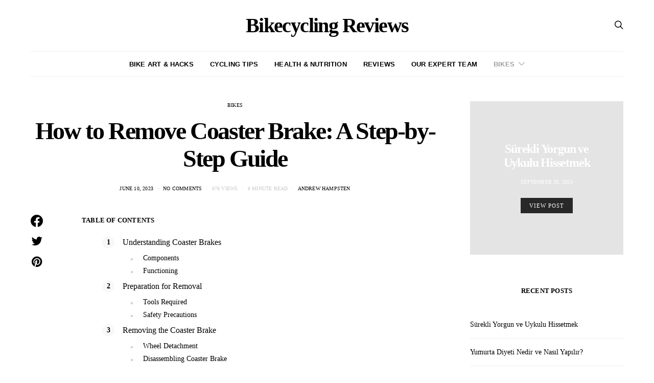

--- FILE ---
content_type: text/html; charset=UTF-8
request_url: https://bikecyclingreviews.com/how-to-remove-coaster-brake/
body_size: 27265
content:
<!DOCTYPE html><html lang="en-US"><head><script data-no-optimize="1">var litespeed_docref=sessionStorage.getItem("litespeed_docref");litespeed_docref&&(Object.defineProperty(document,"referrer",{get:function(){return litespeed_docref}}),sessionStorage.removeItem("litespeed_docref"));</script> <meta charset="UTF-8"><style id="litespeed-ccss">[class*=" pk-icon-"]{font-family:'powerkit-icons'!important;font-style:normal;font-weight:400;font-variant:normal;text-transform:none;line-height:1;-webkit-font-smoothing:antialiased;-moz-osx-font-smoothing:grayscale}.pk-icon-facebook:before{content:"\e949"}.pk-icon-pinterest:before{content:"\f0d2"}.pk-icon-twitter:before{content:"\f099"}.pk-icon-up:before{content:"\e908"}.pk-font-primary{--pk-primary-font-weight:700;font-weight:var(--pk-primary-font-weight)}.pk-font-secondary{--pk-secondary-font-size:80%;--pk-secondary-font-color:#6c757d;font-size:var(--pk-secondary-font-size);color:var(--pk-secondary-font-color)}.pk-font-heading{--pk-heading-font-weight:700;--pk-heading-font-color:#212529;font-weight:var(--pk-heading-font-weight);color:var(--pk-heading-font-color)}.wp-block-image img{height:auto;max-width:100%;vertical-align:bottom}.wp-block-image img{box-sizing:border-box}ol,ul{box-sizing:border-box}:root{--wp--preset--font-size--normal:16px;--wp--preset--font-size--huge:42px}figure{margin:0 0 1em}:root{--wp-admin-theme-color:#007cba;--wp-admin-theme-color--rgb:0,124,186;--wp-admin-theme-color-darker-10:#006ba1;--wp-admin-theme-color-darker-10--rgb:0,107,161;--wp-admin-theme-color-darker-20:#005a87;--wp-admin-theme-color-darker-20--rgb:0,90,135;--wp-admin-border-width-focus:2px}@media (-webkit-min-device-pixel-ratio:2),(min-resolution:192dpi){:root{--wp-admin-border-width-focus:1.5px}}:root{--wp-admin-theme-color:#007cba;--wp-admin-theme-color--rgb:0,124,186;--wp-admin-theme-color-darker-10:#006ba1;--wp-admin-theme-color-darker-10--rgb:0,107,161;--wp-admin-theme-color-darker-20:#005a87;--wp-admin-theme-color-darker-20--rgb:0,90,135;--wp-admin-border-width-focus:2px}@media (-webkit-min-device-pixel-ratio:2),(min-resolution:192dpi){:root{--wp-admin-border-width-focus:1.5px}}:root{--wp-admin-theme-color:#007cba;--wp-admin-theme-color--rgb:0,124,186;--wp-admin-theme-color-darker-10:#006ba1;--wp-admin-theme-color-darker-10--rgb:0,107,161;--wp-admin-theme-color-darker-20:#005a87;--wp-admin-theme-color-darker-20--rgb:0,90,135;--wp-admin-border-width-focus:2px}@media (-webkit-min-device-pixel-ratio:2),(min-resolution:192dpi){:root{--wp-admin-border-width-focus:1.5px}}:root{--wp-admin-theme-color:#007cba;--wp-admin-theme-color--rgb:0,124,186;--wp-admin-theme-color-darker-10:#006ba1;--wp-admin-theme-color-darker-10--rgb:0,107,161;--wp-admin-theme-color-darker-20:#005a87;--wp-admin-theme-color-darker-20--rgb:0,90,135;--wp-admin-border-width-focus:2px}@media (-webkit-min-device-pixel-ratio:2),(min-resolution:192dpi){:root{--wp-admin-border-width-focus:1.5px}}:root{--wp-admin-theme-color:#007cba;--wp-admin-theme-color--rgb:0,124,186;--wp-admin-theme-color-darker-10:#006ba1;--wp-admin-theme-color-darker-10--rgb:0,107,161;--wp-admin-theme-color-darker-20:#005a87;--wp-admin-theme-color-darker-20--rgb:0,90,135;--wp-admin-border-width-focus:2px}@media (-webkit-min-device-pixel-ratio:2),(min-resolution:192dpi){:root{--wp-admin-border-width-focus:1.5px}}body{--wp--preset--color--black:#000;--wp--preset--color--cyan-bluish-gray:#abb8c3;--wp--preset--color--white:#fff;--wp--preset--color--pale-pink:#f78da7;--wp--preset--color--vivid-red:#cf2e2e;--wp--preset--color--luminous-vivid-orange:#ff6900;--wp--preset--color--luminous-vivid-amber:#fcb900;--wp--preset--color--light-green-cyan:#7bdcb5;--wp--preset--color--vivid-green-cyan:#00d084;--wp--preset--color--pale-cyan-blue:#8ed1fc;--wp--preset--color--vivid-cyan-blue:#0693e3;--wp--preset--color--vivid-purple:#9b51e0;--wp--preset--gradient--vivid-cyan-blue-to-vivid-purple:linear-gradient(135deg,rgba(6,147,227,1) 0%,#9b51e0 100%);--wp--preset--gradient--light-green-cyan-to-vivid-green-cyan:linear-gradient(135deg,#7adcb4 0%,#00d082 100%);--wp--preset--gradient--luminous-vivid-amber-to-luminous-vivid-orange:linear-gradient(135deg,rgba(252,185,0,1) 0%,rgba(255,105,0,1) 100%);--wp--preset--gradient--luminous-vivid-orange-to-vivid-red:linear-gradient(135deg,rgba(255,105,0,1) 0%,#cf2e2e 100%);--wp--preset--gradient--very-light-gray-to-cyan-bluish-gray:linear-gradient(135deg,#eee 0%,#a9b8c3 100%);--wp--preset--gradient--cool-to-warm-spectrum:linear-gradient(135deg,#4aeadc 0%,#9778d1 20%,#cf2aba 40%,#ee2c82 60%,#fb6962 80%,#fef84c 100%);--wp--preset--gradient--blush-light-purple:linear-gradient(135deg,#ffceec 0%,#9896f0 100%);--wp--preset--gradient--blush-bordeaux:linear-gradient(135deg,#fecda5 0%,#fe2d2d 50%,#6b003e 100%);--wp--preset--gradient--luminous-dusk:linear-gradient(135deg,#ffcb70 0%,#c751c0 50%,#4158d0 100%);--wp--preset--gradient--pale-ocean:linear-gradient(135deg,#fff5cb 0%,#b6e3d4 50%,#33a7b5 100%);--wp--preset--gradient--electric-grass:linear-gradient(135deg,#caf880 0%,#71ce7e 100%);--wp--preset--gradient--midnight:linear-gradient(135deg,#020381 0%,#2874fc 100%);--wp--preset--duotone--dark-grayscale:url('#wp-duotone-dark-grayscale');--wp--preset--duotone--grayscale:url('#wp-duotone-grayscale');--wp--preset--duotone--purple-yellow:url('#wp-duotone-purple-yellow');--wp--preset--duotone--blue-red:url('#wp-duotone-blue-red');--wp--preset--duotone--midnight:url('#wp-duotone-midnight');--wp--preset--duotone--magenta-yellow:url('#wp-duotone-magenta-yellow');--wp--preset--duotone--purple-green:url('#wp-duotone-purple-green');--wp--preset--duotone--blue-orange:url('#wp-duotone-blue-orange');--wp--preset--font-size--small:13px;--wp--preset--font-size--medium:20px;--wp--preset--font-size--large:36px;--wp--preset--font-size--x-large:42px;--wp--preset--spacing--20:.44rem;--wp--preset--spacing--30:.67rem;--wp--preset--spacing--40:1rem;--wp--preset--spacing--50:1.5rem;--wp--preset--spacing--60:2.25rem;--wp--preset--spacing--70:3.38rem;--wp--preset--spacing--80:5.06rem}.entry-content{counter-reset:h2}.entry-content h5{counter-reset:h6}.pk-lazyload{--pk-lazyload-background:#ced4da}.pk-lazyload{background-color:var(--pk-lazyload-background)}.pk-scroll-to-top{--pk-scrolltop-background:#a0a0a0;--pk-scrolltop-icon-color:#fff;--pk-scrolltop-opacity:1;--pk-scrolltop-opacity-hover:.7}.pk-scroll-to-top{background:var(--pk-scrolltop-background);display:none;position:fixed;left:-9999px;bottom:2rem;opacity:0}.pk-scroll-to-top .pk-icon{display:block;padding:.6rem;color:var(--pk-scrolltop-icon-color);line-height:1}@media (min-width:760px){.pk-scroll-to-top{display:block}}.pk-share-buttons-wrap{--pk-share-link-background:#f8f9fa;--pk-share-link-color:#000;--pk-share-link-hover-color:#fff;--pk-share-link-hover-count-color:rgba(255,255,255,.9);--pk-share-simple-light-link-background:0 0;--pk-share-simple-light-link-hover-color:#6c757d;--pk-share-simple-dark-link-background:rgba(0,0,0,1);--pk-share-simple-dark-link-color:#fff;--pk-share-simple-dark-link-count-color:rgba(255,255,255,.9);--pk-share-simple-dark-link-hover-background:rgba(0,0,0,.85);--pk-share-bold-bg-link-color:#fff;--pk-share-bold-bg-link-count-color:rgba(255,255,255,.9);--pk-share-bold-light-link-hover-count-color:#6c757d;--pk-share-bold-link-hover-count-color:#6c757d;--pk-share-inverse-link-color:#fff;--pk-share-inverse-link-count-color:rgba(255,255,255,.75);--pk-share-inverse-total-count-color:rgba(255,255,255,.75);--pk-share-inverse-total-label-color:#fff;--pk-share-highlight-background:#fff;--pk-share-highlight-box-shadow:0 2px 9px 0 rgba(0,0,0,.07);--pk-mobile-share-horizontal-background:#f8f9fa;--pk-mobile-share-total-background:rgba(0,0,0,1);--pk-mobile-share-total-label-color:rgba(255,255,255,1);--pk-mobile-share-total-count-color:rgba(255,255,255,.5);--pk-mobile-share-total-count-font-size:.75rem;--pk-mobile-share-close-font-size:1.5rem;--pk-mobile-share-close-color:#fff;--pk-share-tip-background:#fff;--pk-share-tip-border-color:#dbdbdb;--pk-share-tip-border-radius:2px}.pk-share-buttons-wrap{display:flex;margin-top:2rem;margin-bottom:2rem;line-height:1}.pk-share-buttons-wrap .pk-share-buttons-link{display:flex;align-items:center;justify-content:center;flex-grow:1;width:100%;height:36px;padding:0 1rem;background:var(--pk-share-link-background);color:var(--pk-share-link-color);text-decoration:none;border:none;box-shadow:none}.pk-share-buttons-wrap .pk-share-buttons-link .pk-share-buttons-count{opacity:.6}.pk-share-buttons-icon,.pk-share-buttons-title,.pk-share-buttons-label,.pk-share-buttons-count{padding:0 .25rem}.pk-share-buttons-total{display:flex;flex-direction:column;justify-content:center;margin-right:2rem}.pk-share-buttons-total .pk-share-buttons-title{display:none;margin-bottom:.25rem}.pk-share-buttons-total .pk-share-buttons-count{margin-bottom:.25rem}.pk-share-buttons-items{display:flex;flex-grow:1;flex-wrap:wrap;margin:-.25rem}.pk-share-buttons-item{display:flex;align-items:center;padding:.25rem}.pk-share-buttons-icon{line-height:inherit}.pk-share-buttons-no-count .pk-share-buttons-count{display:none}.pk-share-buttons-total-no-count{display:none}.pk-share-buttons-layout-default .pk-share-buttons-item:nth-child(n+3) .pk-share-buttons-label{display:none}.pk-toc{--pk-toc-box-background:#e9ecef;--pk-toc-box-color:#495057;--pk-toc-box-small-background:#ced4da;--pk-toc-box-border-radius:50%;--pk-toc-box-small-border-radius:0;--pk-toc-ol-line-height:1.5;--pk-toc-ol-font-size:1rem;--pk-toc-ol-ol-font-size:.875rem;--pk-toc-box-font-size:.875rem;--pk-toc-box-font-weight:600;--pk-toc-box-line-height:1;--pk-toc-widget-active-font-weight:700}.pk-toc:not(:last-child){margin-bottom:1.5rem}.pk-toc-title{display:flex;align-items:center;justify-content:space-between;margin-bottom:1.5rem}.pk-toc>ol:not(:first-child){margin-top:1.5rem}.pk-toc>ol:last-child{margin-bottom:0}.pk-toc ol{line-height:var(--pk-toc-ol-line-height);font-size:var(--pk-toc-ol-font-size);counter-reset:ol}.pk-toc ol{list-style:none}.pk-toc ol li:not(:first-child){margin-top:.5rem}.pk-toc ol>li{position:relative;padding-left:2.5rem}.pk-toc ol>li:before{display:flex;align-items:center;justify-content:center;position:absolute;left:0;top:0;width:1.5rem;height:1.5rem;content:counter(ol);counter-increment:ol;background-color:var(--pk-toc-box-background);color:var(--pk-toc-box-color);font-size:var(--pk-toc-box-font-size);font-weight:var(--pk-toc-box-font-weight);line-height:var(--pk-toc-box-line-height);border-radius:var(--pk-toc-box-border-radius)}.pk-toc ol ol{list-style:none;margin-top:.5rem;margin-bottom:.5rem;margin-left:0;padding-left:0;font-size:var(--pk-toc-ol-ol-font-size)}.pk-toc ol ol>li:not(:first-child){margin-top:.25rem}.pk-toc ol ol>li{position:relative;padding-left:2.5rem}.pk-toc ol ol>li:before{background:var(--pk-toc-box-small-background);display:flex;align-items:center;justify-content:center;position:absolute;left:0;top:0;line-height:1;content:'';width:.25rem;height:.25rem;margin-top:.6666666667rem;left:1rem;border-radius:var(--pk-toc-box-small-border-radius)}*,*:before,*:after{-webkit-box-sizing:border-box;box-sizing:border-box}html{font-family:sans-serif;line-height:1.15;-webkit-text-size-adjust:100%}article,aside,figure,header,main,nav,section{display:block}body{margin:0;font-family:-apple-system,BlinkMacSystemFont,"Segoe UI",Roboto,"Helvetica Neue",Arial,"Noto Sans",sans-serif,"Apple Color Emoji","Segoe UI Emoji","Segoe UI Symbol","Noto Color Emoji";font-size:1rem;font-weight:400;line-height:1.5;color:#212529;text-align:left;background-color:#fff}h1,h3,h5{margin-top:0;margin-bottom:1rem}p{margin-top:0;margin-bottom:1rem}ol,ul{margin-top:0;margin-bottom:1rem}ol ol,ul ul{margin-bottom:0}a{color:#007bff;text-decoration:none;background-color:transparent}figure{margin:0 0 1rem}img{vertical-align:middle;border-style:none}label{display:inline-block;margin-bottom:.5rem}button{border-radius:0}input,button,textarea{margin:0;font-family:inherit;font-size:inherit;line-height:inherit}button,input{overflow:visible}button{text-transform:none}button,[type=button],[type=submit]{-webkit-appearance:button}button::-moz-focus-inner,[type=button]::-moz-focus-inner,[type=submit]::-moz-focus-inner{padding:0;border-style:none}textarea{overflow:auto;resize:vertical}[type=search]{outline-offset:-2px;-webkit-appearance:none}[type=search]::-webkit-search-decoration{-webkit-appearance:none}::-webkit-file-upload-button{font:inherit;-webkit-appearance:button}input[type=search],textarea{display:block;width:100%;padding:.375rem 1rem;border:1px transparent solid;font-size:.85rem!important}button,.button{display:inline-block;text-align:center;white-space:nowrap;vertical-align:middle;border-color:transparent;text-decoration:none!important;border:1px solid transparent;padding:.375rem 1rem}.button-primary{color:#fff;background-color:#000}.button-effect{display:inline-block;position:relative;overflow:hidden}.button-effect span:first-child{display:block;-webkit-transform:translate(0);transform:translate(0)}.button-effect span:last-child{display:block;position:absolute;left:50%;-webkit-transform:translateY(200%) translateX(-50%);transform:translateY(200%) translateX(-50%)}.button-effect span>i{display:inline-block;font-size:1rem;vertical-align:middle}.cs-input-group{position:relative;display:-webkit-box;display:-ms-flexbox;display:flex;-ms-flex-wrap:wrap;flex-wrap:wrap;-webkit-box-align:stretch;-ms-flex-align:stretch;align-items:stretch;width:100%}.cs-input-group .form-control{position:relative;z-index:2;-webkit-box-flex:1;-ms-flex:1 1 auto;flex:1 1 auto;width:1%;margin-bottom:0}.cs-input-group .button{line-height:1.5rem}.nav{-ms-flex-wrap:wrap;flex-wrap:wrap;padding:0;margin-bottom:0}[class*=cs-icon-]{font-family:"cs-icons"!important;font-weight:400;font-style:normal;font-variant:normal;line-height:1;text-transform:none;speak:none;-webkit-font-smoothing:antialiased;-moz-osx-font-smoothing:grayscale}.cs-icon-arrow-right:before{content:"\e902"}.cs-icon-cross:before{content:"\e908"}.cs-icon-search:before{content:"\e036"}.cs-icon-menu:before{content:"\e120"}body{overflow-x:hidden}h1,h3,h5{line-height:1.125}.main-content .entry-content:after{content:'';clear:both;display:table}.main-content .entry-content>*{margin-top:32px;margin-bottom:32px}@media (min-width:760px){.main-content .entry-content>*{margin-top:32px;margin-bottom:32px}}.main-content .entry-content>*:first-child{margin-top:0}.entry-content{line-height:1.75}.style-align-center .title-block{text-align:center}.style-align-center .overlay-outer{-webkit-box-align:center;-ms-flex-align:center;align-items:center;-webkit-box-pack:center;-ms-flex-pack:center;justify-content:center}.style-align-center .overlay-inner{text-align:center}.style-align-center .page-header{text-align:center}.cs-d-none{display:none!important}@media (min-width:1120px){.cs-d-lg-block{display:block!important}}.cs-container{width:100%;padding-right:20px;padding-left:20px;margin-right:auto;margin-left:auto}@media (min-width:760px){.cs-container{max-width:720px}}@media (min-width:1020px){.cs-container{max-width:1000px}}@media (min-width:1120px){.cs-container{max-width:1080px}}@media (min-width:1240px){.cs-container{max-width:1200px}}@media (min-width:1020px){.layout-sidebar .main-content{display:-webkit-box;display:-ms-flexbox;display:flex;-ms-flex-wrap:wrap;flex-wrap:wrap;margin-right:-20px;margin-left:-20px}.layout-sidebar .content-area{position:relative;width:100%;padding-right:20px;padding-left:20px;-webkit-box-flex:0;-ms-flex:0 0 660px;flex:0 0 660px;max-width:660px;min-width:0}.layout-sidebar .sidebar-area{position:relative;width:100%;padding-right:20px;padding-left:20px;-webkit-box-flex:0;-ms-flex:0 0 340px;flex:0 0 340px;max-width:340px;min-width:0}}@media (min-width:1120px){.layout-sidebar .content-area{-webkit-box-flex:0;-ms-flex:0 0 720px;flex:0 0 720px;max-width:720px}.layout-sidebar .sidebar-area{-webkit-box-flex:0;-ms-flex:0 0 360px;flex:0 0 360px;max-width:360px}}@media (min-width:1240px){.layout-sidebar .content-area{-webkit-box-flex:0;-ms-flex:0 0 840px;flex:0 0 840px;max-width:840px}}@media (min-width:1120px){.layout-sidebar-right .sidebar-area{padding-left:40px}}.site-content{margin-top:3rem;margin-bottom:3rem}.post-sidebar{display:none}.post-main{max-width:800px;margin-left:auto;margin-right:auto}@media (min-width:1240px){.post-sidebar-enabled .post-wrap{display:-webkit-box;display:-ms-flexbox;display:flex;-ms-flex-wrap:wrap;flex-wrap:wrap;margin-right:-20px;margin-left:-20px}.post-sidebar-enabled .post-wrap .post-sidebar{display:block;position:relative;width:100%;padding-right:20px;padding-left:20px;-webkit-box-flex:0;-ms-flex:0 0 80px;flex:0 0 80px;max-width:80px}.post-sidebar-enabled .post-wrap .post-main{position:relative;width:100%;padding-right:20px;padding-left:20px;-webkit-box-flex:0;-ms-flex:0 0 720px;flex:0 0 720px;max-width:720px;min-width:0}}@media (max-width:1019.98px){.layout-sidebar .content-area{margin-bottom:3rem;padding-bottom:3rem;border-bottom:1px #e9ecef solid}}.sidebar-area .sidebar-1{margin-left:auto;margin-right:auto}.sidebar-area .sidebar-2{display:none}@media (min-width:760px){.sidebar-area{display:-webkit-box;display:-ms-flexbox;display:flex;-ms-flex-wrap:wrap;flex-wrap:wrap;margin-right:-20px;margin-left:-20px}.sidebar-area .sidebar{position:relative;width:100%;padding-right:20px;padding-left:20px;-webkit-box-flex:0;-ms-flex:0 0 50%;flex:0 0 50%;max-width:50%;position:initial}.sidebar-area .sidebar-1{padding-right:40px}.sidebar-area .sidebar-2{display:block;padding-left:39px;border-left:1px #e9ecef solid}}@media (min-width:1020px){.sidebar-area{margin-left:0;margin-right:0}.sidebar-area .sidebar{-webkit-box-flex:0;-ms-flex:0 0 100%;flex:0 0 100%;max-width:100%;position:relative}.sidebar-area .sidebar-1{padding-left:0;padding-right:0}.sidebar-area .sidebar-2{display:none!important}}@supports ((position:-webkit-sticky) or (position:sticky)) or (position:-webkit-sticky){.sticky-sidebar-enabled .post-sidebar .pk-share-buttons-wrap{position:-webkit-sticky;position:sticky;top:60px}@media (min-width:1020px){.sticky-sidebar-enabled.stick-to-bottom .sidebar-area{display:-webkit-box;display:-ms-flexbox;display:flex;-webkit-box-orient:vertical;-webkit-box-direction:normal;-ms-flex-direction:column;flex-direction:column}.sticky-sidebar-enabled.stick-to-bottom .sidebar-1{position:relative;position:-webkit-sticky;position:sticky;bottom:3rem;margin-top:auto;-webkit-box-flex:0;-ms-flex:0 0 auto;flex:0 0 auto}}}@-moz-document url-prefix(){@media (min-width:1020px){.sticky-sidebar-enabled.stick-to-bottom .sidebar-1{top:0;bottom:initial;margin-top:initial;flex:initial}}}.header .cs-container{display:-webkit-box;display:-ms-flexbox;display:flex}.header .site-title{white-space:nowrap}.header-col{display:-webkit-box;display:-ms-flexbox;display:flex;-webkit-box-orient:vertical;-webkit-box-direction:normal;-ms-flex-direction:column;flex-direction:column;-webkit-box-align:center;-ms-flex-align:center;align-items:center;-webkit-box-pack:center;-ms-flex-pack:center;justify-content:center;max-height:100%}.header-center .header-col{-webkit-box-flex:1;-ms-flex:1;flex:1}.header-center .header-col-left>div{margin-right:auto}.header-center .header-col-center>div{display:-webkit-box;display:-ms-flexbox;display:flex;-webkit-box-orient:vertical;-webkit-box-direction:normal;-ms-flex-direction:column;flex-direction:column;-webkit-box-align:center;-ms-flex-align:center;align-items:center;-webkit-box-pack:center;-ms-flex-pack:center;justify-content:center;line-height:1}.header-center .header-col-right>div{margin-left:auto}@media (min-width:1120px){.site-search-wrap{max-width:50%;margin-left:auto;margin-right:auto}}.search-form .search-submit{border-top-left-radius:0;border-bottom-left-radius:0}@-webkit-keyframes fade-zoom-in{0%{opacity:0;-webkit-transform:scale(1.1);transform:scale(1.1)}100%{opacity:1;-webkit-transform:scale(1);transform:scale(1)}}@keyframes fade-zoom-in{0%{opacity:0;-webkit-transform:scale(1.1);transform:scale(1.1)}100%{opacity:1;-webkit-transform:scale(1);transform:scale(1)}}#search{display:none;position:fixed;z-index:9999;top:0;right:0;bottom:0;left:0;background:#fff;-webkit-animation:fade-zoom-in .3s forwards;animation:fade-zoom-in .3s forwards;-webkit-backface-visibility:hidden}#search .form-container{position:fixed;top:50%;right:0;left:0;margin-top:-2rem}#search form{text-align:center}#search form:after{display:block;clear:both;content:""}#search input[type=search]{width:100%;border:none;color:#000;background:0 0;font-size:2rem}#search input[type=search]::-webkit-input-placeholder{color:#000;text-align:center}#search input[type=search]:-moz-placeholder{color:#000;text-align:center}#search input[type=search]:-ms-input-placeholder{color:#000;text-align:center}#search .cs-input-group{display:block}#search .cs-input-group-btn{display:none}#search p{margin-top:1rem;color:#dee2e6;font-size:.875rem;text-align:center}#search .close{position:fixed;top:3rem;right:3rem;border:none;opacity:1;color:#000;background:0 0;text-shadow:none;font-size:1.75rem}#search .close:after{font-family:"cs-icons";content:"\e908"}.offcanvas{overflow:hidden;position:fixed;height:100%;top:0;left:-320px;width:320px;background:#fff;display:-webkit-box;display:-ms-flexbox;display:flex;-webkit-box-orient:vertical;-webkit-box-direction:normal;-ms-flex-direction:column;flex-direction:column;-webkit-overflow-scrolling:touch;z-index:2;-webkit-transform:translate3d(0,0,0);transform:translate3d(0,0,0)}.offcanvas-header .navbar-toggle{float:right;margin-right:0;margin-left:1rem}.offcanvas-header .navbar-toggle{margin-right:20px}.navbar-offcanvas{display:-webkit-box;display:-ms-flexbox;display:flex;-webkit-box-align:center;-ms-flex-align:center;align-items:center;-webkit-box-pack:justify;-ms-flex-pack:justify;justify-content:space-between;width:100%}.navbar-offcanvas.navbar-border{border-top:none}.offcanvas-sidebar{-webkit-box-flex:1;-ms-flex:1;flex:1;overflow-x:hidden;overflow-y:auto}.offcanvas-inner{padding:2rem}.site-inner{position:relative;left:0}.site-overlay{display:none}.post-more{margin-top:1.5rem}.navbar-primary{background:#fff}.navbar-primary{position:relative;z-index:999}@media (max-width:759.98px){.navbar-primary .cs-container{padding-right:0;padding-left:0}.navbar-primary .cs-container .navbar{padding-right:20px;padding-left:20px}}.navbar-primary .navbar{display:-webkit-box;display:-ms-flexbox;display:flex;-webkit-box-align:center;-ms-flex-align:center;align-items:center;-webkit-box-pack:justify;-ms-flex-pack:justify;justify-content:space-between;-webkit-box-orient:horizontal;-webkit-box-direction:normal;-ms-flex-direction:row;flex-direction:row;position:relative;margin:0 auto}.navbar-primary .navbar .navbar-nav{display:none}.navbar-primary .navbar .navbar-search,.navbar-primary .navbar .navbar-brand{padding:.5rem 0}@media (min-width:1120px){.navbar-primary .navbar .navbar-nav{display:-webkit-box;display:-ms-flexbox;display:flex}}@media (min-width:1120px){.header-enabled .navbar-primary:not(.sticky-nav) .navbar-brand{display:none}}.navbar-toggle{margin-right:2rem;padding:0;border:none;background:0 0;font-size:24px;line-height:1}@media (min-width:1120px){.toggle-disabled .navbar-toggle{display:none}}.navbar-search{font-size:18px}@media (min-width:1120px){.search-disabled .navbar-search{display:none}}.navbar-primary .navbar-search{margin-left:1rem}.navbar-nav{height:100%}.navbar-nav li{display:inline-block;position:relative}.navbar-nav li a{display:block}.navbar-nav>li{height:100%}.navbar-nav>li>a{display:-webkit-box;display:-ms-flexbox;display:flex;-webkit-box-align:center;-ms-flex-align:center;align-items:center;height:100%}.navbar-nav>li+li{margin-left:2rem}.navbar-col{display:-webkit-box;display:-ms-flexbox;display:flex;-webkit-box-orient:vertical;-webkit-box-direction:normal;-ms-flex-direction:column;flex-direction:column;-webkit-box-align:center;-ms-flex-align:center;align-items:center;-webkit-box-pack:center;-ms-flex-pack:center;justify-content:center;-webkit-box-flex:1;-ms-flex-positive:1;flex-grow:1}.navbar-col>div{display:-webkit-box;display:-ms-flexbox;display:flex;-ms-flex-wrap:nowrap;flex-wrap:nowrap;-webkit-box-align:center;-ms-flex-align:center;align-items:center}.navbar-col:first-child>div{margin-right:auto}.navbar-col:last-child>div{margin-left:auto}@media (min-width:1120px){.navbar-primary{display:-webkit-box;display:-ms-flexbox;display:flex}.navbar-primary.navbar-center .navbar-col,.navbar-primary.navbar-center .navbar-nav{-webkit-box-flex:1;-ms-flex-positive:1;flex-grow:1}.navbar-center .navbar-nav{-webkit-box-pack:center;-ms-flex-pack:center;justify-content:center}}@media (max-width:1119.98px){.navbar-primary .navbar-col:first-child{-webkit-box-pack:center;-ms-flex-pack:center;justify-content:center;-webkit-box-flex:1;-ms-flex-positive:1;flex-grow:1}.navbar-primary .navbar-col:first-child>div{width:100%}.navbar-primary .navbar-toggle,.navbar-primary .navbar-brand{margin-right:auto;margin-left:0}.navbar-primary .navbar-brand{position:absolute;top:50%;left:50%;-webkit-transform:translate3d(-50%,-50%,0);transform:translate3d(-50%,-50%,0)}.navbar-primary .navbar-col:last-child{-webkit-box-flex:0;-ms-flex-positive:0;flex-grow:0}}.comment-form>p{margin-top:1rem}.comment-form>p>label{margin-bottom:0}.required{color:#dc3545;font-size:1rem}.comment-form-comment .required{display:none}.comment-reply-title small a{float:right;overflow:hidden;width:24px;height:24px}.comment-reply-title small a:before{float:left;position:relative;font-family:"cs-icons";font-size:24px;content:"\e908"}.post-categories{padding-left:0;list-style:none}.post-categories li{display:inline-block}.post-meta{padding-left:0;list-style:none;color:#dee2e6}.post-meta li{display:inline-block}.post-meta li+li{margin-left:.5rem}.post-meta li+li:before{margin-right:.5rem;content:"\b7"}.post-media{position:relative;margin:3rem auto}.post-author .avatar{border-radius:50%}.page-header .post-meta{margin-top:1.5rem}.page-header>*:last-child{margin-bottom:0}.page-header-simple{margin-bottom:3rem}.overlay-media img{position:absolute;top:0;left:0;width:100%;height:100%;font-family:"object-fit: cover;";-o-object-fit:cover;object-fit:cover}.overlay-inner{position:relative}.overlay-inner>*:last-child{margin-bottom:0}.ratio{display:-webkit-box;display:-ms-flexbox;display:flex}.ratio:before{content:'';display:block}.ratio-square:before{padding-bottom:100%}.ratio .overlay-outer{display:-webkit-box;display:-ms-flexbox;display:flex;-webkit-box-orient:vertical;-webkit-box-direction:normal;-ms-flex-direction:column;flex-direction:column;position:relative;height:auto;-webkit-box-flex:1;-ms-flex:1;flex:1}.ratio .overlay-inner{position:static;padding:4rem 2rem}.ratio .overlay-media{position:absolute!important;top:auto;left:auto}.overlay-inner{padding:2rem;color:rgba(255,255,255,.75)}.overlay-inner h3{color:#fff}.overlay-inner .post-meta{color:rgba(255,255,255,.75)}.overlay-inner a{color:#fff}.overlay{overflow:hidden;position:relative;-webkit-transform:translate3d(0,0,0);transform:translate3d(0,0,0)}.overlay-media{position:absolute!important;top:0;left:0;width:100%;height:100%;z-index:auto!important}.overlay-media img{z-index:-1}.overlay-media:before{position:absolute;top:0;right:0;bottom:0;left:0;content:""}.overlay-outer{display:-webkit-box;display:-ms-flexbox;display:flex;-webkit-box-orient:vertical;-webkit-box-direction:normal;-ms-flex-direction:column;flex-direction:column;height:100%;width:100%}.overlay-inner{padding:2rem;color:rgba(255,255,255,.75)}.overlay-inner h3{position:relative;color:#fff}.overlay-inner .post-meta{position:relative;color:rgba(255,255,255,.75)}.overlay-inner a{position:relative;z-index:2;color:#fff}.overlay-link{display:block;position:absolute;top:0;right:0;bottom:0;left:0;z-index:1}.title-block{margin-bottom:2rem}.entry-content:after{display:block;clear:both;content:""}.section-carousel .owl-dots{margin-top:1rem}.widget ul{padding-left:0;list-style:none;margin-bottom:0}.widget>*:last-child{margin-bottom:0}.sidebar .widget+.widget{margin-top:3rem}@media (min-width:1240px){.sidebar .widget+.widget{margin-top:4rem}}.widget_recent_entries li{padding:1rem 0;font-size:.875rem}.widget_recent_entries li:not(:first-child){border-top:1px #e9ecef solid}img{max-width:100%;height:auto}.post-thumbnail img{display:block;width:100%}@media (max-width:1019.98px){.post-thumbnail img{width:100%}}.post-media img{width:100%}.owl-dots{position:relative;z-index:1;height:13px;line-height:13px;text-align:center}.owl-dots:empty{display:none}.slider-loop .owl-dots{margin-top:1rem}.slider-loop .owl-dots{margin-top:0;padding-top:0}.pk-share-buttons-wrap .pk-share-buttons-total{text-align:center}.pk-share-buttons-post-sidebar{display:inline-block;margin:0}.pk-share-buttons-post-sidebar .pk-share-buttons-total{margin:0 0 2rem}.pk-share-buttons-post-sidebar .pk-share-buttons-items{-webkit-box-orient:vertical;-webkit-box-direction:normal;-ms-flex-direction:column;flex-direction:column}.pk-share-buttons-post-sidebar .pk-share-buttons-item{margin-top:1rem;padding:0}.pk-share-buttons-post-sidebar .pk-share-buttons-item .pk-share-buttons-link{background:0 0;-webkit-box-orient:vertical;-webkit-box-direction:normal;-ms-flex-direction:column;flex-direction:column;height:auto;padding:0}.pk-share-buttons-post-sidebar .pk-share-buttons-item .pk-share-buttons-count{opacity:1}.pk-share-buttons-post-sidebar .pk-share-buttons-item:first-child{margin-top:0}.pk-share-buttons-post-sidebar .pk-share-buttons-icon{font-size:1.5rem}.pk-share-buttons-post-sidebar .pk-share-buttons-count{margin-top:.25rem}.pk-widget-posts-template-slider article{margin-bottom:0}.pk-widget-posts-template-slider .post-meta{margin-bottom:0}.pk-widget-posts-template-slider .post-more{margin-top:1.5rem}.pk-widget-posts-template-slider .pk-post-item:not(:first-child){margin-top:0}.pk-widget-posts-template-slider .pk-post-item{display:none}.pk-widget-posts-template-slider ul>.pk-post-item:first-child{display:block}.pk-scroll-to-top{background:rgba(44,47,48,.5)}.pk-scroll-to-top .pk-icon{padding:.5rem}.pk-scroll-to-top .pk-icon:before{font-family:"cs-icons";color:#fff;content:"\e903"}.pk-toc:not(:last-child){padding-bottom:40px;margin-bottom:3rem;border-bottom:1px #e9ecef solid}body,.offcanvas,#search,input[type=search],textarea,.form-control{background-color:#fff}body,input[type=search],textarea{color:#777}label,.post-categories,.post-meta,.pk-share-buttons-total .pk-share-buttons-count,.pk-share-buttons-post-sidebar .pk-share-buttons-count{color:#c9c9c9}a,#search .close,.pk-share-buttons-total .pk-share-buttons-label,.pk-share-buttons-total .pk-share-buttons-title,.pk-share-buttons-scheme-default .pk-share-buttons-link,.pk-toc ol>li:before{color:#000}.form-control,input[type=search],textarea{border-color:#eee}.header-enabled .navbar-primary:not(.sticky-nav-slide) .navbar,.widget_recent_entries li:not(:first-child){border-top-color:#eee}.navbar-primary:not(.sticky-nav-slide) .navbar,.navbar-offcanvas,.pk-toc:not(:last-child){border-bottom-color:#eee}.pk-toc ol>li:before{background-color:#f8f8f8}h1,h3,h5,#search input[type=search]{color:#000}#search input[type=search]:-ms-input-placeholder{color:#000}#search input[type=search]:-moz-placeholder{color:#000}#search input[type=search]::-webkit-input-placeholder{color:#000}h2 a,h3 a{color:#000}.title-block{color:#000}.button-primary{color:#eee}.button-primary{background-color:#282828}.site-title{color:#000}.navbar-primary{background-color:rgba(255,255,255,.97)}.navbar-primary:not(.sticky-nav-slide) .navbar{border-bottom-width:1px;border-bottom-style:solid}.navbar-primary a,.navbar-primary button,.navbar-primary .navbar-nav>li>a{color:#000}.offcanvas-header .navbar-toggle{color:#000}.offcanvas-header .navbar{background-color:#fff}.navbar-offcanvas{border-bottom-width:1px;border-bottom-style:solid}.entry-content ol a{color:#000}.post-categories a{color:#000}.overlay-media:before{background-color:rgba(40,40,40,.125)}body,button,input[type=search],textarea{font-family:Lato;font-size:1rem;font-weight:400;letter-spacing:0px}label,.post-categories,.post-meta,.pk-share-buttons-total .pk-share-buttons-count,.pk-share-buttons-count{font-family:Montserrat;font-size:.625rem;font-weight:400;letter-spacing:.02em;text-transform:uppercase}.button,.pk-share-buttons-total .pk-share-buttons-label,.pk-share-buttons-total .pk-share-buttons-title,.pk-font-heading,.pk-font-primary{font-family:Montserrat;font-size:.688rem;font-weight:400;letter-spacing:.09em;text-transform:uppercase}h1,h3,h5{font-family:Montserrat;font-weight:600}.title-block,.pk-toc-title{font-family:Montserrat;font-size:.813rem;font-weight:700;letter-spacing:.015em;text-transform:uppercase}h1{font-size:3rem;letter-spacing:-.05em;text-transform:none}h3{font-size:1.5rem;letter-spacing:-.05em;text-transform:none}h5{font-size:1rem;letter-spacing:-.04em;text-transform:none}.navbar-nav>li>a{font-family:-apple-system,BlinkMacSystemFont,"Segoe UI",Roboto,Oxygen-Sans,Ubuntu,Cantarell,"Helvetica Neue",sans-serif;font-size:.813rem;font-weight:700;letter-spacing:.015em;text-transform:uppercase}#search input[type=search]{font-family:Montserrat!important;font-size:3rem!important;font-weight:600;letter-spacing:-.05em!important;text-transform:none!important}.header .site-title{font-family:Montserrat;font-size:2.5rem;font-weight:600;letter-spacing:-.1rem;line-height:1;text-transform:none}.navbar-primary .navbar{height:50px}.navbar-primary .navbar-brand{font-family:Montserrat;font-size:1.375rem;font-weight:600;letter-spacing:-.045em;line-height:1;text-transform:none}.offcanvas .offcanvas-header{flex:0 0 50px}.offcanvas .navbar-offcanvas{height:50px}.pk-scroll-to-top{border-radius:0}.cs-input-group-btn .button{border-top-right-radius:0;border-bottom-right-radius:0}@media (max-width:1019px){.layout-sidebar .content-area{border-bottom-color:#eee}}@media (min-width:760px){.sidebar-area .sidebar-2{border-left-color:#eee}}@media (min-width:970px){.header-enabled .navbar-primary:not(.sticky-nav-slide) .navbar{border-top-width:1px;border-top-style:solid}.header-col{height:100px}}.aawp .aawp-product--horizontal .aawp-product__image{border:none;box-shadow:none;display:block;height:auto;margin:0 auto 15px;max-height:200px;max-width:100%;width:auto}.aawp .aawp-product--horizontal .aawp-product__pricing{display:block;margin-bottom:5px}.aawp .aawp-product--horizontal .aawp-product__pricing:empty{display:none;margin:0}@media (max-width:480px){.aawp .aawp-product--horizontal .aawp-product__pricing{margin-bottom:0}}.aawp *,.aawp div,.aawp div *,.aawp div :after,.aawp div :before{box-sizing:border-box}:root{--swiper-theme-color:#007aff}:root{--swiper-navigation-size:44px}:root{--jp-carousel-primary-color:#fff;--jp-carousel-primary-subtle-color:#999;--jp-carousel-bg-color:#000;--jp-carousel-bg-faded-color:#222;--jp-carousel-border-color:#3a3a3a}html:not(.jetpack-lazy-images-js-enabled):not(.js) .jetpack-lazy-image{display:none}</style><link rel="preload" data-asynced="1" data-optimized="2" as="style" onload="this.onload=null;this.rel='stylesheet'" href="https://bikecyclingreviews.com/wp-content/litespeed/ucss/869871765aa7d15cf6268832b4ee64dc.css?ver=f6872" /><script data-optimized="1" type="litespeed/javascript" data-src="https://bikecyclingreviews.com/wp-content/plugins/litespeed-cache/assets/js/css_async.min.js"></script> <meta name="viewport" content="width=device-width, initial-scale=1"><link rel="pingback" href="https://bikecyclingreviews.com/xmlrpc.php"><meta name='robots' content='index, follow, max-image-preview:large, max-snippet:-1, max-video-preview:-1' /><title>How to Remove Coaster Brake: A Step-by-Step Guide</title><meta name="description" content="Coaster brakes are a common feature on many bicycles, providing an easy, low-maintenance solution for stopping power." /><link rel="canonical" href="https://bikecyclingreviews.com/how-to-remove-coaster-brake/" /><meta property="og:locale" content="en_US" /><meta property="og:type" content="article" /><meta property="og:title" content="How to Remove Coaster Brake: A Step-by-Step Guide" /><meta property="og:description" content="Coaster brakes are a common feature on many bicycles, providing an easy, low-maintenance solution for stopping power." /><meta property="og:url" content="https://bikecyclingreviews.com/how-to-remove-coaster-brake/" /><meta property="og:site_name" content="Bikecycling Reviews" /><meta property="article:published_time" content="2023-06-10T17:29:07+00:00" /><meta property="article:modified_time" content="2023-06-23T17:27:16+00:00" /><meta property="og:image" content="https://bikecyclingreviews.com/wp-content/uploads/2023/06/How-to-Remove-Coaster-Brake.png" /><meta property="og:image:width" content="834" /><meta property="og:image:height" content="465" /><meta property="og:image:type" content="image/png" /><meta name="author" content="Andrew Hampsten" /><meta name="twitter:card" content="summary_large_image" /><meta name="twitter:label1" content="Written by" /><meta name="twitter:data1" content="Andrew Hampsten" /><meta name="twitter:label2" content="Est. reading time" /><meta name="twitter:data2" content="7 minutes" /> <script type="application/ld+json" class="yoast-schema-graph">{"@context":"https://schema.org","@graph":[{"@type":"WebPage","@id":"https://bikecyclingreviews.com/how-to-remove-coaster-brake/","url":"https://bikecyclingreviews.com/how-to-remove-coaster-brake/","name":"How to Remove Coaster Brake: A Step-by-Step Guide","isPartOf":{"@id":"https://bikecyclingreviews.com/#website"},"primaryImageOfPage":{"@id":"https://bikecyclingreviews.com/how-to-remove-coaster-brake/#primaryimage"},"image":{"@id":"https://bikecyclingreviews.com/how-to-remove-coaster-brake/#primaryimage"},"thumbnailUrl":"https://i0.wp.com/bikecyclingreviews.com/wp-content/uploads/2023/06/How-to-Remove-Coaster-Brake.png?fit=834%2C465&ssl=1","datePublished":"2023-06-10T17:29:07+00:00","dateModified":"2023-06-23T17:27:16+00:00","author":{"@id":"https://bikecyclingreviews.com/#/schema/person/b2eb44e1668f9766b0b7a0e741526233"},"description":"Coaster brakes are a common feature on many bicycles, providing an easy, low-maintenance solution for stopping power.","breadcrumb":{"@id":"https://bikecyclingreviews.com/how-to-remove-coaster-brake/#breadcrumb"},"inLanguage":"en-US","potentialAction":[{"@type":"ReadAction","target":["https://bikecyclingreviews.com/how-to-remove-coaster-brake/"]}]},{"@type":"ImageObject","inLanguage":"en-US","@id":"https://bikecyclingreviews.com/how-to-remove-coaster-brake/#primaryimage","url":"https://i0.wp.com/bikecyclingreviews.com/wp-content/uploads/2023/06/How-to-Remove-Coaster-Brake.png?fit=834%2C465&ssl=1","contentUrl":"https://i0.wp.com/bikecyclingreviews.com/wp-content/uploads/2023/06/How-to-Remove-Coaster-Brake.png?fit=834%2C465&ssl=1","width":834,"height":465,"caption":"How to Remove Coaster Brake"},{"@type":"BreadcrumbList","@id":"https://bikecyclingreviews.com/how-to-remove-coaster-brake/#breadcrumb","itemListElement":[{"@type":"ListItem","position":1,"name":"Home","item":"https://bikecyclingreviews.com/"},{"@type":"ListItem","position":2,"name":"How to Remove Coaster Brake: A Step-by-Step Guide"}]},{"@type":"WebSite","@id":"https://bikecyclingreviews.com/#website","url":"https://bikecyclingreviews.com/","name":"Bikecycling Reviews","description":"Bicycles for Passion and Sports","potentialAction":[{"@type":"SearchAction","target":{"@type":"EntryPoint","urlTemplate":"https://bikecyclingreviews.com/?s={search_term_string}"},"query-input":"required name=search_term_string"}],"inLanguage":"en-US"},{"@type":"Person","@id":"https://bikecyclingreviews.com/#/schema/person/b2eb44e1668f9766b0b7a0e741526233","name":"Andrew Hampsten","image":{"@type":"ImageObject","inLanguage":"en-US","@id":"https://bikecyclingreviews.com/#/schema/person/image/","url":"https://bikecyclingreviews.com/wp-content/uploads/2023/03/avatar_user_28_1680256993-96x96.jpg","contentUrl":"https://bikecyclingreviews.com/wp-content/uploads/2023/03/avatar_user_28_1680256993-96x96.jpg","caption":"Andrew Hampsten"},"description":"Andrew is a passionate bike enthusiast who has been cycling for over a decade. With a deep love for exploring the outdoors, he spends most of his free time on two wheels, discovering new trails and pushing his limits. When he's not cycling, John works as a freelance writer and shares his cycling experiences through his writing, inspiring others to hit the road and explore the world on a bike."}]}</script> <link rel='dns-prefetch' href='//fonts.googleapis.com' /><link rel='dns-prefetch' href='//i0.wp.com' /><link rel='dns-prefetch' href='//c0.wp.com' /><link rel="alternate" type="application/rss+xml" title="Bikecycling Reviews &raquo; Feed" href="https://bikecyclingreviews.com/feed/" /><link rel="alternate" type="application/rss+xml" title="Bikecycling Reviews &raquo; Comments Feed" href="https://bikecyclingreviews.com/comments/feed/" /><link rel="alternate" type="application/rss+xml" title="Bikecycling Reviews &raquo; How to Remove Coaster Brake: A Step-by-Step Guide Comments Feed" href="https://bikecyclingreviews.com/how-to-remove-coaster-brake/feed/" /> <script type="litespeed/javascript">window._wpemojiSettings={"baseUrl":"https:\/\/s.w.org\/images\/core\/emoji\/14.0.0\/72x72\/","ext":".png","svgUrl":"https:\/\/s.w.org\/images\/core\/emoji\/14.0.0\/svg\/","svgExt":".svg","source":{"concatemoji":"https:\/\/bikecyclingreviews.com\/wp-includes\/js\/wp-emoji-release.min.js"}};
/*! This file is auto-generated */
!function(i,n){var o,s,e;function c(e){try{var t={supportTests:e,timestamp:(new Date).valueOf()};sessionStorage.setItem(o,JSON.stringify(t))}catch(e){}}function p(e,t,n){e.clearRect(0,0,e.canvas.width,e.canvas.height),e.fillText(t,0,0);var t=new Uint32Array(e.getImageData(0,0,e.canvas.width,e.canvas.height).data),r=(e.clearRect(0,0,e.canvas.width,e.canvas.height),e.fillText(n,0,0),new Uint32Array(e.getImageData(0,0,e.canvas.width,e.canvas.height).data));return t.every(function(e,t){return e===r[t]})}function u(e,t,n){switch(t){case"flag":return n(e,"\ud83c\udff3\ufe0f\u200d\u26a7\ufe0f","\ud83c\udff3\ufe0f\u200b\u26a7\ufe0f")?!1:!n(e,"\ud83c\uddfa\ud83c\uddf3","\ud83c\uddfa\u200b\ud83c\uddf3")&&!n(e,"\ud83c\udff4\udb40\udc67\udb40\udc62\udb40\udc65\udb40\udc6e\udb40\udc67\udb40\udc7f","\ud83c\udff4\u200b\udb40\udc67\u200b\udb40\udc62\u200b\udb40\udc65\u200b\udb40\udc6e\u200b\udb40\udc67\u200b\udb40\udc7f");case"emoji":return!n(e,"\ud83e\udef1\ud83c\udffb\u200d\ud83e\udef2\ud83c\udfff","\ud83e\udef1\ud83c\udffb\u200b\ud83e\udef2\ud83c\udfff")}return!1}function f(e,t,n){var r="undefined"!=typeof WorkerGlobalScope&&self instanceof WorkerGlobalScope?new OffscreenCanvas(300,150):i.createElement("canvas"),a=r.getContext("2d",{willReadFrequently:!0}),o=(a.textBaseline="top",a.font="600 32px Arial",{});return e.forEach(function(e){o[e]=t(a,e,n)}),o}function t(e){var t=i.createElement("script");t.src=e,t.defer=!0,i.head.appendChild(t)}"undefined"!=typeof Promise&&(o="wpEmojiSettingsSupports",s=["flag","emoji"],n.supports={everything:!0,everythingExceptFlag:!0},e=new Promise(function(e){i.addEventListener("DOMContentLiteSpeedLoaded",e,{once:!0})}),new Promise(function(t){var n=function(){try{var e=JSON.parse(sessionStorage.getItem(o));if("object"==typeof e&&"number"==typeof e.timestamp&&(new Date).valueOf()<e.timestamp+604800&&"object"==typeof e.supportTests)return e.supportTests}catch(e){}return null}();if(!n){if("undefined"!=typeof Worker&&"undefined"!=typeof OffscreenCanvas&&"undefined"!=typeof URL&&URL.createObjectURL&&"undefined"!=typeof Blob)try{var e="postMessage("+f.toString()+"("+[JSON.stringify(s),u.toString(),p.toString()].join(",")+"));",r=new Blob([e],{type:"text/javascript"}),a=new Worker(URL.createObjectURL(r),{name:"wpTestEmojiSupports"});return void(a.onmessage=function(e){c(n=e.data),a.terminate(),t(n)})}catch(e){}c(n=f(s,u,p))}t(n)}).then(function(e){for(var t in e)n.supports[t]=e[t],n.supports.everything=n.supports.everything&&n.supports[t],"flag"!==t&&(n.supports.everythingExceptFlag=n.supports.everythingExceptFlag&&n.supports[t]);n.supports.everythingExceptFlag=n.supports.everythingExceptFlag&&!n.supports.flag,n.DOMReady=!1,n.readyCallback=function(){n.DOMReady=!0}}).then(function(){return e}).then(function(){var e;n.supports.everything||(n.readyCallback(),(e=n.source||{}).concatemoji?t(e.concatemoji):e.wpemoji&&e.twemoji&&(t(e.twemoji),t(e.wpemoji)))}))}((window,document),window._wpemojiSettings)</script> <link rel='alternate stylesheet' id='powerkit-icons-css' href='https://bikecyclingreviews.com/wp-content/plugins/powerkit/assets/fonts/powerkit-icons.woff?ver=2.9.0' type='text/css' as='font' type='font/wof' crossorigin /><link rel="https://api.w.org/" href="https://bikecyclingreviews.com/wp-json/" /><link rel="alternate" type="application/json" href="https://bikecyclingreviews.com/wp-json/wp/v2/posts/5580" /><link rel="EditURI" type="application/rsd+xml" title="RSD" href="https://bikecyclingreviews.com/xmlrpc.php?rsd" /><meta name="generator" content="WordPress 6.4.7" /><link rel='shortlink' href='https://bikecyclingreviews.com/?p=5580' /><link rel="alternate" type="application/json+oembed" href="https://bikecyclingreviews.com/wp-json/oembed/1.0/embed?url=https%3A%2F%2Fbikecyclingreviews.com%2Fhow-to-remove-coaster-brake%2F" /><link rel="alternate" type="text/xml+oembed" href="https://bikecyclingreviews.com/wp-json/oembed/1.0/embed?url=https%3A%2F%2Fbikecyclingreviews.com%2Fhow-to-remove-coaster-brake%2F&#038;format=xml" /><meta name="yandex-verification" content="cb330f074db3b0c2" />
 <script type="text/javascript"></script>  <script type="litespeed/javascript">document.documentElement.classList.add('jetpack-lazy-images-js-enabled')</script>  <script type="litespeed/javascript" data-src="https://www.googletagmanager.com/gtag/js?id=UA-138955239-1"></script> <script type="litespeed/javascript">window.dataLayer=window.dataLayer||[];function gtag(){dataLayer.push(arguments)}
gtag('js',new Date());gtag('config','UA-138955239-1')</script><link rel="icon" href="https://i0.wp.com/bikecyclingreviews.com/wp-content/uploads/2019/10/br_favicon.png?fit=32%2C26&#038;ssl=1" sizes="32x32" /><link rel="icon" href="https://i0.wp.com/bikecyclingreviews.com/wp-content/uploads/2019/10/br_favicon.png?fit=192%2C155&#038;ssl=1" sizes="192x192" /><link rel="apple-touch-icon" href="https://i0.wp.com/bikecyclingreviews.com/wp-content/uploads/2019/10/br_favicon.png?fit=180%2C145&#038;ssl=1" /><meta name="msapplication-TileImage" content="https://i0.wp.com/bikecyclingreviews.com/wp-content/uploads/2019/10/br_favicon.png?fit=270%2C218&#038;ssl=1" /></head><body class="post-template-default single single-post postid-5580 single-format-standard wp-embed-responsive aawp-custom header-enabled cs-page-layout-sidebar cs-page-layout-sidebar-right parallax-enabled sticky-sidebar-enabled stick-to-bottom navbar-sticky-enabled navbar-smart-enabled block-align-enabled style-align-center"><div id="ezoic-pub-ad-placeholder-101"></div><div class="site-overlay"></div><div class="offcanvas"><div class="offcanvas-header"><nav class="navbar navbar-offcanvas  navbar-border">
<button type="button" class="offcanvas-toggle navbar-toggle">
<i class="cs-icon cs-icon-cross"></i>
</button></nav></div><div class="offcanvas-sidebar"><div class="offcanvas-inner widget-area"></div></div></div><div id="page" class="site"><div class="site-inner"><header id="masthead" class="site-header page-header-type-simple" role="banner"><div class="header header-center header-dark cs-d-none cs-d-lg-block" ><div class="cs-container"><div class="header-col header-col-left"><div></div></div><div class="header-col header-col-center"><div>
<a href="https://bikecyclingreviews.com/" class="site-title">Bikecycling Reviews</a></div></div><div class="header-col header-col-right"><div>
<a href="#search" class="navbar-search"><i class="cs-icon cs-icon-search"></i></a></div></div></div></div><div class="navbar-primary navbar-center search-disabled social-disabled toggle-disabled"><div class="cs-container"><nav class="navbar"><div class="navbar-col"><div><button class="navbar-toggle offcanvas-toggle" type="button">
<i class="cs-icon cs-icon-menu"></i>
</button>
<a class="navbar-brand site-title" href="https://bikecyclingreviews.com/">
Bikecycling Reviews						</a></div></div><ul id="menu-home" class="nav navbar-nav"><li id="menu-item-784" class="menu-item menu-item-type-taxonomy menu-item-object-category menu-item-784"><a href="https://bikecyclingreviews.com/bike-art-hacks/">BIKE ART &amp; HACKS</a></li><li id="menu-item-785" class="menu-item menu-item-type-taxonomy menu-item-object-category menu-item-785"><a href="https://bikecyclingreviews.com/tips-advice/">Cycling Tips</a></li><li id="menu-item-786" class="menu-item menu-item-type-taxonomy menu-item-object-category menu-item-786"><a href="https://bikecyclingreviews.com/health-nutrition/">HEALTH &amp; NUTRITION</a></li><li id="menu-item-787" class="menu-item menu-item-type-taxonomy menu-item-object-category menu-item-787"><a href="https://bikecyclingreviews.com/bike-reviews/">Reviews</a></li><li id="menu-item-4069" class="menu-item menu-item-type-post_type menu-item-object-page menu-item-4069"><a href="https://bikecyclingreviews.com/our-expert-team/">Our Expert Team</a></li><li id="menu-item-4974" class="menu-item menu-item-type-taxonomy menu-item-object-category current-post-ancestor current-menu-parent current-post-parent menu-item-has-children menu-item-4974"><a href="https://bikecyclingreviews.com/bikes/">Bikes</a><ul class="sub-menu"><li id="menu-item-4976" class="menu-item menu-item-type-taxonomy menu-item-object-category menu-item-4976"><a href="https://bikecyclingreviews.com/bikes/belt-drive/">Belt Drive</a></li><li id="menu-item-4977" class="menu-item menu-item-type-taxonomy menu-item-object-category menu-item-4977"><a href="https://bikecyclingreviews.com/bikes/bicycle/">Bicycle</a></li><li id="menu-item-4978" class="menu-item menu-item-type-taxonomy menu-item-object-category menu-item-4978"><a href="https://bikecyclingreviews.com/bikes/brand/">Brand</a></li><li id="menu-item-4979" class="menu-item menu-item-type-taxonomy menu-item-object-category menu-item-4979"><a href="https://bikecyclingreviews.com/bikes/cargo-bikes/">Cargo Bikes</a></li><li id="menu-item-4980" class="menu-item menu-item-type-taxonomy menu-item-object-category menu-item-4980"><a href="https://bikecyclingreviews.com/bikes/commuter/">Commuter</a></li><li id="menu-item-4981" class="menu-item menu-item-type-taxonomy menu-item-object-category menu-item-4981"><a href="https://bikecyclingreviews.com/bikes/electric-bike/">Electric Bike</a></li><li id="menu-item-4982" class="menu-item menu-item-type-taxonomy menu-item-object-category menu-item-4982"><a href="https://bikecyclingreviews.com/bikes/excersize/">Excersize</a></li><li id="menu-item-4983" class="menu-item menu-item-type-taxonomy menu-item-object-category menu-item-4983"><a href="https://bikecyclingreviews.com/bikes/fat-bike/">Fat Bike</a></li><li id="menu-item-4984" class="menu-item menu-item-type-taxonomy menu-item-object-category menu-item-4984"><a href="https://bikecyclingreviews.com/bikes/folding-bike/">Folding Bike</a></li><li id="menu-item-4985" class="menu-item menu-item-type-taxonomy menu-item-object-category menu-item-4985"><a href="https://bikecyclingreviews.com/bikes/gravel-bikes/">Gravel Bikes</a></li><li id="menu-item-4986" class="menu-item menu-item-type-taxonomy menu-item-object-category menu-item-4986"><a href="https://bikecyclingreviews.com/bikes/hybrid/">Hybrid</a></li><li id="menu-item-4987" class="menu-item menu-item-type-taxonomy menu-item-object-category menu-item-4987"><a href="https://bikecyclingreviews.com/bikes/mountain-bike/">Mountain Bike</a></li><li id="menu-item-4988" class="menu-item menu-item-type-taxonomy menu-item-object-category menu-item-4988"><a href="https://bikecyclingreviews.com/bikes/tricycle/">Tricycle</a></li></ul></li></ul><div class="navbar-col"><div>
<a href="#search" class="navbar-search"><i class="cs-icon cs-icon-search"></i></a></div></div></nav></div></div></header><div class="site-content layout-sidebar layout-sidebar-right post-sidebar-enabled layout-narrow-enabled"><div class="cs-container"><div id="content" class="main-content"><div id="primary" class="content-area"><main id="main" class="site-main" role="main"><article data-scroll id="post-5580" class="post-5580 post type-post status-publish format-standard has-post-thumbnail category-bikes"><header class="page-header page-header-simple"><span class="meta-category"><ul class="post-categories"><li><a href="https://bikecyclingreviews.com/bikes/" rel="category tag">Bikes</a></li></ul></span><h1 class="entry-title">How to Remove Coaster Brake: A Step-by-Step Guide</h1><ul class="post-meta"><li class="meta-date"><a href="https://bikecyclingreviews.com/how-to-remove-coaster-brake/" rel="bookmark">June 10, 2023</a></li><li class="meta-comments"><a href="https://bikecyclingreviews.com/how-to-remove-coaster-brake/#respond" class="comments-link" >No comments</a></li><li class="meta-views">876 views</li><li class="meta-reading-time">6 minute read</li><li class="meta-author"><span class="author"><a class="url fn n" href="https://bikecyclingreviews.com/author/james/" title="View all posts by Andrew Hampsten">Andrew Hampsten</a></span></li></ul></header><section class="post-media"><figure>
<a href="https://i0.wp.com/bikecyclingreviews.com/wp-content/uploads/2023/06/How-to-Remove-Coaster-Brake.png?fit=834%2C465&#038;ssl=1">
<img width="800" height="446" src="[data-uri]" class="attachment-csco-800 size-csco-800 pk-lazyload wp-post-image jetpack-lazy-image" alt="How to Remove Coaster Brake" decoding="async" fetchpriority="high" data-pk-sizes="auto" data-ls-sizes="(max-width: 800px) 100vw, 800px" data-pk-src="https://i0.wp.com/bikecyclingreviews.com/wp-content/uploads/2023/06/How-to-Remove-Coaster-Brake.png?fit=800%2C446&amp;ssl=1" data-pk-srcset="https://i0.wp.com/bikecyclingreviews.com/wp-content/uploads/2023/06/How-to-Remove-Coaster-Brake.png?w=834&amp;ssl=1 834w, https://i0.wp.com/bikecyclingreviews.com/wp-content/uploads/2023/06/How-to-Remove-Coaster-Brake.png?resize=800%2C446&amp;ssl=1 800w, https://i0.wp.com/bikecyclingreviews.com/wp-content/uploads/2023/06/How-to-Remove-Coaster-Brake.png?resize=320%2C178&amp;ssl=1 320w, https://i0.wp.com/bikecyclingreviews.com/wp-content/uploads/2023/06/How-to-Remove-Coaster-Brake.png?resize=560%2C312&amp;ssl=1 560w, https://i0.wp.com/bikecyclingreviews.com/wp-content/uploads/2023/06/How-to-Remove-Coaster-Brake.png?resize=640%2C357&amp;ssl=1 640w" data-lazy-src="[data-uri]&amp;is-pending-load=1" srcset="[data-uri]">			</a></figure></section><div class="post-wrap"><aside class="post-sidebar"><div class="pk-share-buttons-wrap pk-share-buttons-layout-simple pk-share-buttons-scheme-default pk-share-buttons-has-counts pk-share-buttons-has-total-counts pk-share-buttons-post-sidebar pk-share-buttons-mode-php pk-share-buttons-mode-rest" data-post-id="5580" data-share-url="https://bikecyclingreviews.com/how-to-remove-coaster-brake/" ><div class="pk-share-buttons-total pk-share-buttons-total-no-count"><div class="pk-share-buttons-title pk-font-primary">Total</div><div class="pk-share-buttons-count pk-font-heading">0</div><div class="pk-share-buttons-label pk-font-secondary">Shares</div></div><div class="pk-share-buttons-items"><div class="pk-share-buttons-item pk-share-buttons-facebook pk-share-buttons-no-count" data-id="facebook"><a href="https://www.facebook.com/sharer.php?u=https://bikecyclingreviews.com/how-to-remove-coaster-brake/" class="pk-share-buttons-link" target="_blank"><i class="pk-share-buttons-icon pk-icon pk-icon-facebook"></i>
<span class="pk-share-buttons-count pk-font-secondary">0</span>
</a></div><div class="pk-share-buttons-item pk-share-buttons-twitter pk-share-buttons-no-count" data-id="twitter"><a href="https://twitter.com/share?&text=How%20to%20Remove%20Coaster%20Brake%3A%20A%20Step-by-Step%20Guide&url=https://bikecyclingreviews.com/how-to-remove-coaster-brake/" class="pk-share-buttons-link" target="_blank"><i class="pk-share-buttons-icon pk-icon pk-icon-twitter"></i>
<span class="pk-share-buttons-count pk-font-secondary">0</span>
</a></div><div class="pk-share-buttons-item pk-share-buttons-pinterest pk-share-buttons-no-count" data-id="pinterest"><a href="https://pinterest.com/pin/create/bookmarklet/?url=https://bikecyclingreviews.com/how-to-remove-coaster-brake/&media=https://i0.wp.com/bikecyclingreviews.com/wp-content/uploads/2023/06/How-to-Remove-Coaster-Brake.png?fit=834%2C465&ssl=1" class="pk-share-buttons-link" target="_blank"><i class="pk-share-buttons-icon pk-icon pk-icon-pinterest"></i>
<span class="pk-share-buttons-count pk-font-secondary">0</span>
</a></div></div></div></aside><div class="post-main"><section class="entry-content"><div class="pk-toc "><h5 class="pk-title pk-toc-title pk-font-block">
Table of Contents</h5><ol ><li><a href="#understanding-coaster-brakes">Understanding Coaster Brakes</a><ol><li><a href="#components">Components</a></li><li><a href="#functioning">Functioning</a></li></ol></li><li><a href="#preparation-for-removal">Preparation for Removal</a><ol><li><a href="#tools-required">Tools Required</a></li><li><a href="#safety-precautions">Safety Precautions</a></li></ol></li><li><a href="#removing-the-coaster-brake">Removing the Coaster Brake</a><ol><li><a href="#wheel-detachment">Wheel Detachment</a></li><li><a href="#disassembling-coaster-brake">Disassembling Coaster Brake</a></li></ol></li><li><a href="#reassembly-and-reinstallation">Reassembly and Reinstallation</a><ol><li><a href="#reassembling-the-brake">Reassembling the Brake</a></li><li><a href="#reinstalling-the-wheel">Reinstalling the Wheel</a></li></ol></li><li><a href="#frequently-asked-questions">Frequently Asked Questions</a><ol><li><a href="#disassemble-coaster-brake">Disassemble coaster brake?</a></li><li><a href="#remove-brake-arm">Remove brake arm?</a></li><li><a href="#coaster-to-freewheel-conversion">Coaster to freewheel conversion?</a></li><li><a href="#convert-to-disc-brake">Convert to disc brake?</a></li><li><a href="#why-are-coaster-brakes-bad">Why are coaster brakes bad?</a></li><li><a href="#coaster-vs-freewheel-advantages">Coaster vs freewheel advantages?</a></li></ol></li></ol></div><div id="ezoic-pub-ad-placeholder-102"></div><div id="ezoic-pub-ad-placeholder-103"></div><p>Coaster brakes are a common feature on many bicycles, providing an easy, low-maintenance solution for stopping power. They work by allowing the bike to roll back without having to turn the pedal, functioning similarly to a freewheel mechanism. Over time, coaster brakes may require removal for maintenance or replacement, and understanding the process can save cyclists time and money.</p><p>This article aims to guide readers through the process of removing a coaster brake, breaking it down step-by-step for an efficient and successful procedure. Equipped with the proper tools and knowledge, removing a coaster brake can be a simple task that ensures the safety and smooth functioning of a <a href="https://bikecyclingreviews.com/adjust-brakes-html/">bicycle&#8217;s</a> braking system. With these guidelines in place, riders can confidently tackle this crucial maintenance task and keep their bike in optimal condition.</p><figure class="wp-block-image size-full"><img decoding="async" width="834" height="465" src="[data-uri]" alt="How to Remove Coaster Brake" class="wp-image-5676 pk-lazyload jetpack-lazy-image" data-pk-sizes="auto" data-ls-sizes="(max-width: 834px) 100vw, 834px" data-pk-src="https://bikecyclingreviews.com/wp-content/uploads/2023/06/How-to-Remove-Coaster-Brake.png" data-pk-srcset="https://i0.wp.com/bikecyclingreviews.com/wp-content/uploads/2023/06/How-to-Remove-Coaster-Brake.png?w=834&amp;ssl=1 834w, https://i0.wp.com/bikecyclingreviews.com/wp-content/uploads/2023/06/How-to-Remove-Coaster-Brake.png?resize=800%2C446&amp;ssl=1 800w, https://i0.wp.com/bikecyclingreviews.com/wp-content/uploads/2023/06/How-to-Remove-Coaster-Brake.png?resize=320%2C178&amp;ssl=1 320w, https://i0.wp.com/bikecyclingreviews.com/wp-content/uploads/2023/06/How-to-Remove-Coaster-Brake.png?resize=560%2C312&amp;ssl=1 560w, https://i0.wp.com/bikecyclingreviews.com/wp-content/uploads/2023/06/How-to-Remove-Coaster-Brake.png?resize=640%2C357&amp;ssl=1 640w" data-lazy-src="[data-uri]&amp;is-pending-load=1" srcset="[data-uri]"><noscript><img data-lazy-fallback="1"  decoding="async"  width="834"  height="465"  src="[data-uri]"  alt="How to Remove Coaster Brake"  class="wp-image-5676 pk-lazyload"  data-pk-sizes="auto"  data-ls-sizes="(max-width: 834px) 100vw, 834px"  data-pk-src="https://bikecyclingreviews.com/wp-content/uploads/2023/06/How-to-Remove-Coaster-Brake.png"  data-pk-srcset="https://i0.wp.com/bikecyclingreviews.com/wp-content/uploads/2023/06/How-to-Remove-Coaster-Brake.png?w=834&amp;ssl=1 834w, https://i0.wp.com/bikecyclingreviews.com/wp-content/uploads/2023/06/How-to-Remove-Coaster-Brake.png?resize=800%2C446&amp;ssl=1 800w, https://i0.wp.com/bikecyclingreviews.com/wp-content/uploads/2023/06/How-to-Remove-Coaster-Brake.png?resize=320%2C178&amp;ssl=1 320w, https://i0.wp.com/bikecyclingreviews.com/wp-content/uploads/2023/06/How-to-Remove-Coaster-Brake.png?resize=560%2C312&amp;ssl=1 560w, https://i0.wp.com/bikecyclingreviews.com/wp-content/uploads/2023/06/How-to-Remove-Coaster-Brake.png?resize=640%2C357&amp;ssl=1 640w"  /></noscript></figure><h2 id="understanding-coaster-brakes" class="wp-block-heading">Understanding Coaster Brakes</h2><p>Coaster brakes, also known as back-pedal or foot brakes, are a type of braking system typically found on cruiser bikes and children&#8217;s bikes. They provide a simple and low-maintenance method for stopping the bicycle.</p><h3 id="components" class="wp-block-heading">Components</h3><p>The main components of a coaster brake include:</p><ul><li><strong>Brake hub</strong>: A cylindrical housing containing the internal parts of the coaster brake, usually located in the rear wheel of the bike.</li><li><strong>Brake shoes</strong>: Two curved friction elements that engage the hub&#8217;s inner surface when the brake is applied.</li><li><strong>Brake arm</strong>: A <a href="https://bikecyclingreviews.com/aero-vs-non-aero-brake-levers/">lever connected to the brake</a> hub, which is activated by pedaling backward.</li><li><strong>Brake spring</strong>: A coiled spring that helps return the brake shoes to their original <a href="https://bikecyclingreviews.com/a-positioning-problem-html/">position</a> when the brake is released.</li></ul><h3 id="functioning" class="wp-block-heading">Functioning</h3><p>Coaster brakes function by using the backward force of the pedals to engage the braking mechanism. When a cyclist pedals backward, the brake arm is pushed, causing the brake shoes to expand and press against the inner surface of the brake hub. This process generates friction, slowing down the rear wheel and subsequently stopping the bike.</p><p>Different from other braking systems like caliper or disc brakes, coaster brakes are completely integrated into the rear wheel hub. This design allows for low maintenance and resistance to weather, as the internal components are far less exposed to dirt and moisture. However, this can also make the process of removing a coaster brake more complicated. Following the correct&nbsp;<a href="https://www.bestbikepicks.com/how-to-remove-coaster-brake/">steps for removing a coaster brake</a>&nbsp;is important to prevent damage to the bike&#8217;s components.</p><h2 id="preparation-for-removal" class="wp-block-heading">Preparation for Removal</h2><p>Before you start to remove a coaster brake, it is essential to prepare yourself and gather the required tools. This section will provide you with the necessary information on the tools and safety precautions you should follow during the process.</p><h3 id="tools-required" class="wp-block-heading">Tools Required</h3><p>It is crucial to have the appropriate tools for this task. Here is a list of the essential tools you will need for removing a coaster brake:</p><ul><li>A set of wrenches in various sizes</li><li>A small ball retainer</li><li>Flathead screwdriver</li><li>Needle-nose pliers</li></ul><p>These tools will help you to efficiently dismantle and remove the coaster brake from your bicycle.</p><h3 id="safety-precautions" class="wp-block-heading">Safety Precautions</h3><p>Working with bicycle components, especially braking systems, can be risky if proper safety measures are not taken. Make sure you follow these safety precautions while removing the coaster brake:</p><ol><li>Always use protective gear, such as gloves and safety goggles, to protect your hands and eyes from grease, debris, and any accidental injury.</li><li>Ensure your bicycle is secured and stable before you start working on it. Preferably, use a bike stand or place it upside down on a flat surface.</li><li>Be mindful of any sharp edges or parts while disassembling the bicycle components.</li><li>Keep track of all the small pieces and parts during the removal process to avoid losing them or causing damage to the coaster brake system.</li></ol><p>By following these safety precautions and having the required tools ready, you can efficiently remove a coaster brake from your bicycle. Remember to be patient and careful during the process to ensure a successful removal.</p><h2 id="removing-the-coaster-brake" class="wp-block-heading">Removing the Coaster Brake</h2><p>Coaster brakes are a simple and low-maintenance braking system that allows cyclists to brake by pedaling backward. However, there may come a time when you need to remove or service your coaster brake. In this section, we will discuss the steps involved in wheel detachment and disassembling the coaster brake.</p><h3 id="wheel-detachment" class="wp-block-heading">Wheel Detachment</h3><p>The first step in removing a coaster brake is detaching the rear wheel from the bicycle frame. Start by shifting the bicycle chain onto the smallest rear cog and release the chain tension. Next, use a wrench to loosen the axle nuts on both sides of the wheel. Once the nuts are loosened, carefully lift the wheel out of the dropouts, making sure the chain clears the cog and is not tangled. It&#8217;s helpful to have the bike in an upside-down position or on a bike stand during this process.</p><h3 id="disassembling-coaster-brake" class="wp-block-heading">Disassembling Coaster Brake</h3><p>Once the wheel has been detached, it&#8217;s time to disassemble the coaster brake. Begin by removing the dust cover to access the coaster brake. Use a wrench to unscrew the primary nut located at the 7 o&#8217;clock mark by the brake arm. You may need a hammer or larger wrench for added leverage, as mentioned in&nbsp;<a href="https://bikehungry.com/how-to-remove-coaster-brake/">this guide</a>.</p><p>After removing the primary nut, carefully take off the brake arm and set it aside. Next, remove the coaster brake cog by unscrewing the locknut, washer, and any remaining components in order. It&#8217;s important to remember the sequence of these components, as they will need to be reassembled in the correct order when servicing or re-installing the coaster brake.</p><p>When the coaster brake is disassembled, you can now clean, repair, or replace any necessary parts before reassembling and reinstalling the brake onto your bicycle.</p><h2 id="reassembly-and-reinstallation" class="wp-block-heading">Reassembly and Reinstallation</h2><h3 id="reassembling-the-brake" class="wp-block-heading">Reassembling the Brake</h3><p>First, ensure that all parts are cleaned and lubricated. Apply a generous amount of&nbsp;<a href="https://www.ifixit.com/Guide/How+To+Rebuild+Coaster+Brakes/40146">marine bearing grease</a>&nbsp;to the brake shoes and other internal components. Place the brake shoes back into the metal hub shell, ensuring they are properly aligned.</p><p>Next, reattach the clutch mechanism to the hub. Make sure it engages and disengages smoothly during the process of coasting and braking. If necessary, adjust the tension on the clutch to optimize its performance.</p><h3 id="reinstalling-the-wheel" class="wp-block-heading">Reinstalling the Wheel</h3><p>Before reinstalling the wheel, double-check that all components of the coaster brake have been correctly reassembled and are functioning properly. Then, slide the wheel back onto the <a href="https://bikecyclingreviews.com/can-you-wrap-a-bike-frame/">bike frame</a>, making sure the chain is properly aligned and tensioned.</p><p>Secure the wheel to the frame using the appropriate nuts and bolts. Finally, reconnect the brake arm to the bike frame using the appropriate hardware. Perform a test ride to ensure the coaster brake is working as expected and make any necessary adjustments.</p><p>Remember to always work carefully and methodically when dealing with bicycle components. Proper reassembly and reinstallation of the coaster brake will ensure a safe and enjoyable riding experience.</p><figure class="wp-block-embed is-type-rich is-provider-embed-handler wp-block-embed-embed-handler wp-embed-aspect-16-9 wp-has-aspect-ratio"><div class="wp-block-embed__wrapper"><div class="cs-embed cs-embed-responsive"><iframe data-lazyloaded="1" src="about:blank" title="How To Convert a Coaster Brake to a Freecoaster on a kids bike" width="1160" height="653" data-litespeed-src="https://www.youtube.com/embed/CX_sCtCe874?feature=oembed" frameborder="0" allow="accelerometer; autoplay; clipboard-write; encrypted-media; gyroscope; picture-in-picture; web-share" allowfullscreen></iframe></div></div></figure><h2 id="frequently-asked-questions" class="wp-block-heading">Frequently Asked Questions</h2><h3 id="disassemble-coaster-brake" class="wp-block-heading">Disassemble coaster brake?</h3><p>To disassemble a coaster brake, gather the necessary tools such as a <a href="https://bikecyclingreviews.com/best-park-tool-torque-wrenches/">torque wrench</a>, spanner, and hammer. First, remove the dust cover using the appropriate size wrench. Unscrew the locknut and then work on the cone screw with a small ball retainer. This will allow access to the brake from below <a href="https://bikehungry.com/how-to-remove-coaster-brake/">link</a>.</p><h3 id="remove-brake-arm" class="wp-block-heading">Remove brake arm?</h3><p>Removing the brake arm involves unscrewing the bolt that holds it in place, found on the inner side of the coaster brake assembly. Use a wrench or pliers to carefully unscrew the bolt. Once removed, pull the brake arm off the spindle.</p><h3 id="coaster-to-freewheel-conversion" class="wp-block-heading">Coaster to freewheel conversion?</h3><p>Converting a coaster brake to a freewheel requires replacing the coaster brake hub with a freewheel hub. This process involves removing the wheel, detaching the coaster brake, and installing the new freewheel hub. Once installed, reassemble the wheel with the appropriate chain tension and reconnect the brakes.</p><h3 id="convert-to-disc-brake" class="wp-block-heading">Convert to disc brake?</h3><p>To convert a coaster brake to a disc brake, first, ensure that the bike frame and fork are compatible with disc brakes, and invest in a disc brake conversion kit. The process involves removing the rear wheel, attaching the disc <a href="https://bikecyclingreviews.com/levers-small-hands-html/">brake rotor to the hub, and installing the caliper and brake lever</a>. After assembly, adjust the cables and perform a brake test to ensure proper functioning.</p><h3 id="why-are-coaster-brakes-bad" class="wp-block-heading">Why are coaster brakes bad?</h3><p>Coaster brakes are not inherently bad but come with certain limitations. They can be less efficient compared to other braking systems, as they are activated by pedaling backward, which may feel unnatural or require more reaction time. Additionally, they can fail if not properly maintained or overused in demanding conditions&nbsp;<a href="https://www.bestbikepicks.com/how-to-remove-coaster-brake/">link</a>.</p><h3 id="coaster-vs-freewheel-advantages" class="wp-block-heading">Coaster vs freewheel advantages?</h3><p>Coaster brakes and freewheels offer different advantages. Coaster brakes provide a simple, low-maintenance option for casual cycling and are particularly suitable for those who may panic when braking. In contrast, freewheels offer more efficient, responsive braking with compatibility for multi-speed drivetrains, allowing riders to tackle a wider range of terrains and cycling situations.</p><div class="widget_text awac-wrapper"><div class="widget_text awac widget custom_html-2"><div class="textwidget custom-html-widget"><div id="amzn-assoc-ad-cd037e1c-c473-4b9a-bcce-0f99d34ac7db"></div><script type="litespeed/javascript" data-src="//z-na.amazon-adsystem.com/widgets/onejs?MarketPlace=US&adInstanceId=cd037e1c-c473-4b9a-bcce-0f99d34ac7db"></script></div></div></div></section><section class="section-share"><div class="pk-share-buttons-wrap pk-share-buttons-layout-default pk-share-buttons-scheme-default pk-share-buttons-has-counts pk-share-buttons-has-total-counts pk-share-buttons-after-post pk-share-buttons-mode-php pk-share-buttons-mode-rest" data-post-id="5580" data-share-url="https://bikecyclingreviews.com/how-to-remove-coaster-brake/" ><div class="pk-share-buttons-total pk-share-buttons-total-no-count"><div class="pk-share-buttons-title pk-font-primary">Total</div><div class="pk-share-buttons-count pk-font-heading">0</div><div class="pk-share-buttons-label pk-font-secondary">Shares</div></div><div class="pk-share-buttons-items"><div class="pk-share-buttons-item pk-share-buttons-facebook pk-share-buttons-no-count" data-id="facebook"><a href="https://www.facebook.com/sharer.php?u=https://bikecyclingreviews.com/how-to-remove-coaster-brake/" class="pk-share-buttons-link" target="_blank"><i class="pk-share-buttons-icon pk-icon pk-icon-facebook"></i>
<span class="pk-share-buttons-label pk-font-primary">Share</span>
<span class="pk-share-buttons-count pk-font-secondary">0</span>
</a></div><div class="pk-share-buttons-item pk-share-buttons-twitter pk-share-buttons-no-count" data-id="twitter"><a href="https://twitter.com/share?&text=How%20to%20Remove%20Coaster%20Brake%3A%20A%20Step-by-Step%20Guide&url=https://bikecyclingreviews.com/how-to-remove-coaster-brake/" class="pk-share-buttons-link" target="_blank"><i class="pk-share-buttons-icon pk-icon pk-icon-twitter"></i>
<span class="pk-share-buttons-label pk-font-primary">Tweet</span>
<span class="pk-share-buttons-count pk-font-secondary">0</span>
</a></div><div class="pk-share-buttons-item pk-share-buttons-pinterest pk-share-buttons-no-count" data-id="pinterest"><a href="https://pinterest.com/pin/create/bookmarklet/?url=https://bikecyclingreviews.com/how-to-remove-coaster-brake/&media=https://i0.wp.com/bikecyclingreviews.com/wp-content/uploads/2023/06/How-to-Remove-Coaster-Brake.png?fit=834%2C465&ssl=1" class="pk-share-buttons-link" target="_blank"><i class="pk-share-buttons-icon pk-icon pk-icon-pinterest"></i>
<span class="pk-share-buttons-label pk-font-primary">Pin it</span>
<span class="pk-share-buttons-count pk-font-secondary">0</span>
</a></div></div></div></section><section class="post-author"><div class="authors-compact"><div class="author-wrap"><div class="author"><div class="author-avatar">
<a href="https://bikecyclingreviews.com/author/james/" rel="author">
<img data-lazyloaded="1" src="data:image/svg+xml;base64," alt data-src="https://bikecyclingreviews.com/wp-content/uploads/2023/03/avatar_user_28_1680256993-120x120.jpg" class="avatar avatar-120 photo jetpack-lazy-image" height="120" width="120" decoding="async" data-lazy-srcset="https://bikecyclingreviews.com/wp-content/uploads/2023/03/avatar_user_28_1680256993-240x240.jpg 2x" data-lazy-src="https://bikecyclingreviews.com/wp-content/uploads/2023/03/avatar_user_28_1680256993-120x120.jpg?is-pending-load=1" data-srcset="[data-uri]"><noscript><img data-lazy-fallback="1" alt='' src='https://bikecyclingreviews.com/wp-content/uploads/2023/03/avatar_user_28_1680256993-120x120.jpg' srcset='https://bikecyclingreviews.com/wp-content/uploads/2023/03/avatar_user_28_1680256993-240x240.jpg 2x' class='avatar avatar-120 photo' height='120' width='120' loading='lazy' decoding='async' /></noscript>					</a></div><div class="author-description"><h5><span class="fn"><a href="https://bikecyclingreviews.com/author/james/" rel="author">Andrew Hampsten</a></span></h5><p class="note">Andrew is a passionate bike enthusiast who has been cycling for over a decade. With a deep love for exploring the outdoors, he spends most of his free time on two wheels, discovering new trails and pushing his limits. When he's not cycling, John works as a freelance writer and shares his cycling experiences through his writing, inspiring others to hit the road and explore the world on a bike.</p></div></div></div></div></section></div></div><section class="section-carousel"><h5 class="title-block">
You May Also Like</h5><div class="slider-container slider-loop" data-columns="3"><div class="owl-carousel"><article class="post-7031 post type-post status-publish format-standard category-bikes"><div class="post-thumbnail"><div class="post-more"><a href="https://bikecyclingreviews.com/how-to-hang-a-bicycle-in-garage/" class="button-link"><span>View Post</span></a></div>								<a href="https://bikecyclingreviews.com/how-to-hang-a-bicycle-in-garage/"></a></div>
<span class="meta-category"><ul class="post-categories"><li><a href="https://bikecyclingreviews.com/bikes/" rel="category tag">Bikes</a></li></ul></span><h2 class="entry-title"><a href="https://bikecyclingreviews.com/how-to-hang-a-bicycle-in-garage/">How to Hang a Bicycle in a Garage: Maximizing Space and Ensuring Safety</a></h2><ul class="post-meta"><li class="meta-date"><a href="https://bikecyclingreviews.com/how-to-hang-a-bicycle-in-garage/" rel="bookmark">August 27, 2023</a></li><li class="meta-author"><span class="author"><a class="url fn n" href="https://bikecyclingreviews.com/author/james/" title="View all posts by Andrew Hampsten">Andrew Hampsten</a></span></li></ul></article><article class="post-7024 post type-post status-publish format-standard category-bikes"><div class="post-thumbnail"><div class="post-more"><a href="https://bikecyclingreviews.com/how-many-calories-do-you-burn-bicycle-riding/" class="button-link"><span>View Post</span></a></div>								<a href="https://bikecyclingreviews.com/how-many-calories-do-you-burn-bicycle-riding/"></a></div>
<span class="meta-category"><ul class="post-categories"><li><a href="https://bikecyclingreviews.com/bikes/" rel="category tag">Bikes</a></li></ul></span><h2 class="entry-title"><a href="https://bikecyclingreviews.com/how-many-calories-do-you-burn-bicycle-riding/">How Many Calories Do You Burn Bicycle Riding?</a></h2><ul class="post-meta"><li class="meta-date"><a href="https://bikecyclingreviews.com/how-many-calories-do-you-burn-bicycle-riding/" rel="bookmark">August 27, 2023</a></li><li class="meta-author"><span class="author"><a class="url fn n" href="https://bikecyclingreviews.com/author/james/" title="View all posts by Andrew Hampsten">Andrew Hampsten</a></span></li></ul></article><article class="post-7020 post type-post status-publish format-standard category-bikes"><div class="post-thumbnail"><div class="post-more"><a href="https://bikecyclingreviews.com/how-measure-bicycle-wheel-size/" class="button-link"><span>View Post</span></a></div>								<a href="https://bikecyclingreviews.com/how-measure-bicycle-wheel-size/"></a></div>
<span class="meta-category"><ul class="post-categories"><li><a href="https://bikecyclingreviews.com/bikes/" rel="category tag">Bikes</a></li></ul></span><h2 class="entry-title"><a href="https://bikecyclingreviews.com/how-measure-bicycle-wheel-size/">Understanding Bicycle Wheel Sizes: A Comprehensive Guide to Measuring and Choosing the Right Wheel for Optimal Performance</a></h2><ul class="post-meta"><li class="meta-date"><a href="https://bikecyclingreviews.com/how-measure-bicycle-wheel-size/" rel="bookmark">August 27, 2023</a></li><li class="meta-author"><span class="author"><a class="url fn n" href="https://bikecyclingreviews.com/author/james/" title="View all posts by Andrew Hampsten">Andrew Hampsten</a></span></li></ul></article><article class="post-7017 post type-post status-publish format-standard category-bikes"><div class="post-thumbnail"><div class="post-more"><a href="https://bikecyclingreviews.com/how-many-calories-does-riding-a-bicycle-burn/" class="button-link"><span>View Post</span></a></div>								<a href="https://bikecyclingreviews.com/how-many-calories-does-riding-a-bicycle-burn/"></a></div>
<span class="meta-category"><ul class="post-categories"><li><a href="https://bikecyclingreviews.com/bikes/" rel="category tag">Bikes</a></li></ul></span><h2 class="entry-title"><a href="https://bikecyclingreviews.com/how-many-calories-does-riding-a-bicycle-burn/">Demystifying the Calorie Burn of Bicycling: How Many Calories Does Riding a Bicycle Actually Burn?</a></h2><ul class="post-meta"><li class="meta-date"><a href="https://bikecyclingreviews.com/how-many-calories-does-riding-a-bicycle-burn/" rel="bookmark">August 27, 2023</a></li><li class="meta-author"><span class="author"><a class="url fn n" href="https://bikecyclingreviews.com/author/james/" title="View all posts by Andrew Hampsten">Andrew Hampsten</a></span></li></ul></article><article class="post-6944 post type-post status-publish format-standard category-bikes"><div class="post-thumbnail"><div class="post-more"><a href="https://bikecyclingreviews.com/can-biking-cause-hemorrhoids/" class="button-link"><span>View Post</span></a></div>								<a href="https://bikecyclingreviews.com/can-biking-cause-hemorrhoids/"></a></div>
<span class="meta-category"><ul class="post-categories"><li><a href="https://bikecyclingreviews.com/bikes/" rel="category tag">Bikes</a></li></ul></span><h2 class="entry-title"><a href="https://bikecyclingreviews.com/can-biking-cause-hemorrhoids/">Cycling and Hemorrhoids: Debunking the Myth and Finding Comfort on Two Wheels</a></h2><ul class="post-meta"><li class="meta-date"><a href="https://bikecyclingreviews.com/can-biking-cause-hemorrhoids/" rel="bookmark">August 23, 2023</a></li><li class="meta-author"><span class="author"><a class="url fn n" href="https://bikecyclingreviews.com/author/james/" title="View all posts by Andrew Hampsten">Andrew Hampsten</a></span></li></ul></article><article class="post-6934 post type-post status-publish format-standard category-bikes"><div class="post-thumbnail"><div class="post-more"><a href="https://bikecyclingreviews.com/how-is-chain-measured/" class="button-link"><span>View Post</span></a></div>								<a href="https://bikecyclingreviews.com/how-is-chain-measured/"></a></div>
<span class="meta-category"><ul class="post-categories"><li><a href="https://bikecyclingreviews.com/bikes/" rel="category tag">Bikes</a></li></ul></span><h2 class="entry-title"><a href="https://bikecyclingreviews.com/how-is-chain-measured/">Measuring Chain: A Comprehensive Guide to Ensuring Accuracy and Compatibility</a></h2><ul class="post-meta"><li class="meta-date"><a href="https://bikecyclingreviews.com/how-is-chain-measured/" rel="bookmark">August 23, 2023</a></li><li class="meta-author"><span class="author"><a class="url fn n" href="https://bikecyclingreviews.com/author/james/" title="View all posts by Andrew Hampsten">Andrew Hampsten</a></span></li></ul></article><article class="post-5854 post type-post status-publish format-standard has-post-thumbnail category-bikes"><div class="post-thumbnail">
<img width="320" height="240" src="[data-uri]" class="size-carousel pk-lazyload wp-post-image jetpack-lazy-image" alt="Do Tubeless Tires Need Air" decoding="async" data-pk-sizes="auto" data-ls-sizes="(max-width: 320px) 100vw, 320px" data-pk-src="https://i0.wp.com/bikecyclingreviews.com/wp-content/uploads/2023/08/Do-Tubeless-Tires-Need-Air.png?resize=320%2C240&amp;ssl=1" data-pk-srcset="https://i0.wp.com/bikecyclingreviews.com/wp-content/uploads/2023/08/Do-Tubeless-Tires-Need-Air.png?resize=320%2C240&amp;ssl=1 320w, https://i0.wp.com/bikecyclingreviews.com/wp-content/uploads/2023/08/Do-Tubeless-Tires-Need-Air.png?resize=300%2C225&amp;ssl=1 300w, https://i0.wp.com/bikecyclingreviews.com/wp-content/uploads/2023/08/Do-Tubeless-Tires-Need-Air.png?zoom=2&amp;resize=320%2C240&amp;ssl=1 640w" data-lazy-src="[data-uri]?is-pending-load=1" srcset="[data-uri]"><div class="post-more"><a href="https://bikecyclingreviews.com/do-tubeless-tires-need-air/" class="button-link"><span>View Post</span></a></div>								<a href="https://bikecyclingreviews.com/do-tubeless-tires-need-air/"></a></div>
<span class="meta-category"><ul class="post-categories"><li><a href="https://bikecyclingreviews.com/bikes/" rel="category tag">Bikes</a></li></ul></span><h2 class="entry-title"><a href="https://bikecyclingreviews.com/do-tubeless-tires-need-air/">Do Tubeless Tires Need Air: Exploring the Advantages and Misconceptions Surrounding Air-Free Tire Technology</a></h2><ul class="post-meta"><li class="meta-date"><a href="https://bikecyclingreviews.com/do-tubeless-tires-need-air/" rel="bookmark">August 14, 2023</a></li><li class="meta-author"><span class="author"><a class="url fn n" href="https://bikecyclingreviews.com/author/james/" title="View all posts by Andrew Hampsten">Andrew Hampsten</a></span></li></ul></article><article class="post-5848 post type-post status-publish format-standard has-post-thumbnail category-bikes"><div class="post-thumbnail">
<img width="320" height="240" src="[data-uri]" class="size-carousel pk-lazyload wp-post-image jetpack-lazy-image" alt="Bike Shorts Sizing and Adjustments" decoding="async" data-pk-sizes="auto" data-ls-sizes="(max-width: 320px) 100vw, 320px" data-pk-src="https://i0.wp.com/bikecyclingreviews.com/wp-content/uploads/2023/07/Bike-Shorts-Sizing-and-Adjustments.png?resize=320%2C240&amp;ssl=1" data-pk-srcset="https://i0.wp.com/bikecyclingreviews.com/wp-content/uploads/2023/07/Bike-Shorts-Sizing-and-Adjustments.png?resize=320%2C240&amp;ssl=1 320w, https://i0.wp.com/bikecyclingreviews.com/wp-content/uploads/2023/07/Bike-Shorts-Sizing-and-Adjustments.png?resize=300%2C225&amp;ssl=1 300w, https://i0.wp.com/bikecyclingreviews.com/wp-content/uploads/2023/07/Bike-Shorts-Sizing-and-Adjustments.png?resize=560%2C418&amp;ssl=1 560w, https://i0.wp.com/bikecyclingreviews.com/wp-content/uploads/2023/07/Bike-Shorts-Sizing-and-Adjustments.png?zoom=2&amp;resize=320%2C240&amp;ssl=1 640w" data-lazy-src="[data-uri]?is-pending-load=1" srcset="[data-uri]"><div class="post-more"><a href="https://bikecyclingreviews.com/how-should-bike-shorts-fit/" class="button-link"><span>View Post</span></a></div>								<a href="https://bikecyclingreviews.com/how-should-bike-shorts-fit/"></a></div>
<span class="meta-category"><ul class="post-categories"><li><a href="https://bikecyclingreviews.com/bikes/" rel="category tag">Bikes</a></li></ul></span><h2 class="entry-title"><a href="https://bikecyclingreviews.com/how-should-bike-shorts-fit/">Achieving the Perfect Fit: Your Expert Guide to Bike Shorts Sizing and Adjustments</a></h2><ul class="post-meta"><li class="meta-date"><a href="https://bikecyclingreviews.com/how-should-bike-shorts-fit/" rel="bookmark">August 13, 2023</a></li><li class="meta-author"><span class="author"><a class="url fn n" href="https://bikecyclingreviews.com/author/james/" title="View all posts by Andrew Hampsten">Andrew Hampsten</a></span></li></ul></article></div><div class="owl-dots"></div></div></section><section id="comments" class="post-comments"><div id="respond" class="comment-respond"><h2 id="reply-title" class="comment-reply-title">Leave a Reply <small><a rel="nofollow" id="cancel-comment-reply-link" href="/how-to-remove-coaster-brake/#respond" style="display:none;">Cancel reply</a></small></h2><form action="https://bikecyclingreviews.com/wp-comments-post.php" method="post" id="commentform" class="comment-form" novalidate><p class="comment-notes"><span id="email-notes">Your email address will not be published.</span> <span class="required-field-message">Required fields are marked <span class="required">*</span></span></p><p class="comment-form-comment"><label for="comment">Comment <span class="required">*</span></label><textarea id="comment" name="comment" cols="45" rows="8" maxlength="65525" required></textarea></p><p class="comment-form-author"><label for="author">Name <span class="required">*</span></label> <input id="author" name="author" type="text" value="" size="30" maxlength="245" autocomplete="name" required /></p><p class="comment-form-email"><label for="email">Email <span class="required">*</span></label> <input id="email" name="email" type="email" value="" size="30" maxlength="100" aria-describedby="email-notes" autocomplete="email" required /></p><p class="comment-form-url"><label for="url">Website</label> <input id="url" name="url" type="url" value="" size="30" maxlength="200" autocomplete="url" /></p><p class="comment-form-cookies-consent"><input id="wp-comment-cookies-consent" name="wp-comment-cookies-consent" type="checkbox" value="yes" /> <label for="wp-comment-cookies-consent">Save my name, email, and website in this browser for the next time I comment.</label></p><p class="form-submit"><input name="submit" type="submit" id="submit" class="button button-primary" value="Post Comment" /> <input type='hidden' name='comment_post_ID' value='5580' id='comment_post_ID' />
<input type='hidden' name='comment_parent' id='comment_parent' value='0' /></p><p style="display: none;"><input type="hidden" id="akismet_comment_nonce" name="akismet_comment_nonce" value="53729936dd" /></p><p style="display: none !important;"><label>&#916;<textarea name="ak_hp_textarea" cols="45" rows="8" maxlength="100"></textarea></label><input type="hidden" id="ak_js_1" name="ak_js" value="147"/><script type="litespeed/javascript">document.getElementById("ak_js_1").setAttribute("value",(new Date()).getTime())</script></p></form></div></section></article></main></div><aside id="secondary" class="sidebar-area widget-area" role="complementary"><div class="sidebar sidebar-1"><div class="widget powerkit_widget_posts-3 powerkit_widget_posts"><div class="widget-body pk-widget-posts pk-widget-posts-template-slider posts-per-page-5"><ul><li class="pk-post-item"><article class="overlay ratio ratio-square post-7273 post type-post status-publish format-standard category-compare"><div class="overlay-media">
<a href="https://bikecyclingreviews.com/surekli-yorgun-ve-uykulu-hissetmek/" class="overlay-link"></a></div><div class="overlay-outer"><div class="overlay-inner"><h3 class="entry-title"><a href="https://bikecyclingreviews.com/surekli-yorgun-ve-uykulu-hissetmek/">Sürekli Yorgun ve Uykulu Hissetmek</a></h3><ul class="post-meta"><li class="meta-date"><a href="https://bikecyclingreviews.com/surekli-yorgun-ve-uykulu-hissetmek/" rel="bookmark">September 26, 2025</a></li></ul><div class="post-more"><a href="https://bikecyclingreviews.com/surekli-yorgun-ve-uykulu-hissetmek/" class="button button-primary button-effect"><span>View Post</span><span><i class="cs-icon cs-icon-arrow-right"></i></span></a></div></div></div></article></li><li class="pk-post-item"><article class="overlay ratio ratio-square post-7272 post type-post status-publish format-standard category-compare"><div class="overlay-media">
<a href="https://bikecyclingreviews.com/yumurta-diyeti-nedir-ve-nasil-yapilir/" class="overlay-link"></a></div><div class="overlay-outer"><div class="overlay-inner"><h3 class="entry-title"><a href="https://bikecyclingreviews.com/yumurta-diyeti-nedir-ve-nasil-yapilir/">Yumurta Diyeti Nedir ve Nasıl Yapılır?</a></h3><ul class="post-meta"><li class="meta-date"><a href="https://bikecyclingreviews.com/yumurta-diyeti-nedir-ve-nasil-yapilir/" rel="bookmark">September 26, 2025</a></li></ul><div class="post-more"><a href="https://bikecyclingreviews.com/yumurta-diyeti-nedir-ve-nasil-yapilir/" class="button button-primary button-effect"><span>View Post</span><span><i class="cs-icon cs-icon-arrow-right"></i></span></a></div></div></div></article></li><li class="pk-post-item"><article class="overlay ratio ratio-square post-7270 post type-post status-publish format-standard category-compare"><div class="overlay-media">
<a href="https://bikecyclingreviews.com/kabak-detoksu-nedir-ve-nasil-yapilir/" class="overlay-link"></a></div><div class="overlay-outer"><div class="overlay-inner"><h3 class="entry-title"><a href="https://bikecyclingreviews.com/kabak-detoksu-nedir-ve-nasil-yapilir/">Kabak Detoksu Nedir ve Nasıl Yapılır?</a></h3><ul class="post-meta"><li class="meta-date"><a href="https://bikecyclingreviews.com/kabak-detoksu-nedir-ve-nasil-yapilir/" rel="bookmark">September 26, 2025</a></li></ul><div class="post-more"><a href="https://bikecyclingreviews.com/kabak-detoksu-nedir-ve-nasil-yapilir/" class="button button-primary button-effect"><span>View Post</span><span><i class="cs-icon cs-icon-arrow-right"></i></span></a></div></div></div></article></li><li class="pk-post-item"><article class="overlay ratio ratio-square post-7268 post type-post status-publish format-standard category-compare"><div class="overlay-media">
<a href="https://bikecyclingreviews.com/ekmek-yerine-tuketebileceginiz-besin-alternatifleri-3/" class="overlay-link"></a></div><div class="overlay-outer"><div class="overlay-inner"><h3 class="entry-title"><a href="https://bikecyclingreviews.com/ekmek-yerine-tuketebileceginiz-besin-alternatifleri-3/">Ekmek Yerine Tüketebileceğiniz Besin Alternatifleri</a></h3><ul class="post-meta"><li class="meta-date"><a href="https://bikecyclingreviews.com/ekmek-yerine-tuketebileceginiz-besin-alternatifleri-3/" rel="bookmark">September 26, 2025</a></li></ul><div class="post-more"><a href="https://bikecyclingreviews.com/ekmek-yerine-tuketebileceginiz-besin-alternatifleri-3/" class="button button-primary button-effect"><span>View Post</span><span><i class="cs-icon cs-icon-arrow-right"></i></span></a></div></div></div></article></li><li class="pk-post-item"><article class="overlay ratio ratio-square post-7259 post type-post status-publish format-standard category-compare"><div class="overlay-media">
<a href="https://bikecyclingreviews.com/ekmek-yerine-tuketebileceginiz-besin-alternatifleri-2/" class="overlay-link"></a></div><div class="overlay-outer"><div class="overlay-inner"><h3 class="entry-title"><a href="https://bikecyclingreviews.com/ekmek-yerine-tuketebileceginiz-besin-alternatifleri-2/">Ekmek Yerine Tüketebileceğiniz Besin Alternatifleri</a></h3><ul class="post-meta"><li class="meta-date"><a href="https://bikecyclingreviews.com/ekmek-yerine-tuketebileceginiz-besin-alternatifleri-2/" rel="bookmark">September 26, 2025</a></li></ul><div class="post-more"><a href="https://bikecyclingreviews.com/ekmek-yerine-tuketebileceginiz-besin-alternatifleri-2/" class="button button-primary button-effect"><span>View Post</span><span><i class="cs-icon cs-icon-arrow-right"></i></span></a></div></div></div></article></li></ul></div></div><div class="widget recent-posts-2 widget_recent_entries"><h5 class="title-block title-widget">Recent Posts</h5><ul><li>
<a href="https://bikecyclingreviews.com/surekli-yorgun-ve-uykulu-hissetmek/">Sürekli Yorgun ve Uykulu Hissetmek</a></li><li>
<a href="https://bikecyclingreviews.com/yumurta-diyeti-nedir-ve-nasil-yapilir/">Yumurta Diyeti Nedir ve Nasıl Yapılır?</a></li><li>
<a href="https://bikecyclingreviews.com/kabak-detoksu-nedir-ve-nasil-yapilir/">Kabak Detoksu Nedir ve Nasıl Yapılır?</a></li><li>
<a href="https://bikecyclingreviews.com/ekmek-yerine-tuketebileceginiz-besin-alternatifleri-3/">Ekmek Yerine Tüketebileceğiniz Besin Alternatifleri</a></li><li>
<a href="https://bikecyclingreviews.com/ekmek-yerine-tuketebileceginiz-besin-alternatifleri-2/">Ekmek Yerine Tüketebileceğiniz Besin Alternatifleri</a></li></ul></div><div class="widget categories-2 widget_categories"><h5 class="title-block title-widget">Categories</h5><ul><li class="cat-item cat-item-58"><a href="https://bikecyclingreviews.com/bikes/bicycle/">Bicycle</a></li><li class="cat-item cat-item-11"><a href="https://bikecyclingreviews.com/bike-art-hacks/">BIKE ART &amp; HACKS</a></li><li class="cat-item cat-item-24"><a href="https://bikecyclingreviews.com/bike-tour/">Bike Tour</a></li><li class="cat-item cat-item-21"><a href="https://bikecyclingreviews.com/bikes/">Bikes</a></li><li class="cat-item cat-item-1"><a href="https://bikecyclingreviews.com/compare/">Compare</a></li><li class="cat-item cat-item-8"><a href="https://bikecyclingreviews.com/tips-advice/">Cycling Tips</a></li><li class="cat-item cat-item-10"><a href="https://bikecyclingreviews.com/health-nutrition/">HEALTH &amp; NUTRITION</a></li><li class="cat-item cat-item-23"><a href="https://bikecyclingreviews.com/how-to/">How To</a></li><li class="cat-item cat-item-68"><a href="https://bikecyclingreviews.com/bikes/hybrid/">Hybrid</a></li><li class="cat-item cat-item-56"><a href="https://bikecyclingreviews.com/bikes/mountain-bike/">Mountain Bike</a></li><li class="cat-item cat-item-7"><a href="https://bikecyclingreviews.com/bike-reviews/">Reviews</a></li></ul></div></div><div class="sidebar sidebar-2"></div></aside></div></div></div><footer class="site-footer"><div class="footer-section"><div class="cs-container"><div class="footer-info">
<a href="https://bikecyclingreviews.com/" class="site-title">Bikecycling Reviews</a></div></div></div></footer></div></div><div class="site-search" id="search">
<button type="button" class="close"></button><div class="form-container"><div class="cs-container"><div class="site-search-wrap"><form role="search" method="get" class="search-form form" action="https://bikecyclingreviews.com/">
<label class="sr-only">Search for:</label><div class="cs-input-group">
<input type="search" value="" name="s" data-swplive="true" data-swpengine="default" data-swpconfig="default" class="search-field form-control" placeholder="Enter Keyword" required>
<span class="cs-input-group-btn">
<button type="submit" class="search-submit button button-primary button-effect"><span>Search</span><span><i class="cs-icon cs-icon-search"></i></span></button>
</span></div></form><p>Input your search keywords and press Enter.</p></div></div></div></div><a href="#top" class="pk-scroll-to-top">
<i class="pk-icon pk-icon-up"></i>
</a><div class="pk-mobile-share-overlay"></div> <script type="litespeed/javascript">var _SEARCHWP_LIVE_AJAX_SEARCH_BLOCKS=!0;var _SEARCHWP_LIVE_AJAX_SEARCH_ENGINE='default';var _SEARCHWP_LIVE_AJAX_SEARCH_CONFIG='default'</script> <script type="litespeed/javascript" data-src="//stats.wp.com/w.js?ver=202604" id="jp-tracks-js"></script> <script id="jquery-core-js-extra" type="litespeed/javascript">var csco_mega_menu={"rest_url":"https:\/\/bikecyclingreviews.com\/wp-json\/csco\/v1\/menu-posts"}</script> <script type="litespeed/javascript" data-src="https://c0.wp.com/c/6.4.7/wp-includes/js/jquery/jquery.min.js" id="jquery-core-js"></script> <script type="litespeed/javascript" data-src="https://c0.wp.com/c/6.4.7/wp-includes/js/jquery/jquery-migrate.min.js" id="jquery-migrate-js"></script> <script id="contact-form-7-js-extra" type="litespeed/javascript">var wpcf7={"api":{"root":"https:\/\/bikecyclingreviews.com\/wp-json\/","namespace":"contact-form-7\/v1"},"cached":"1"}</script> <script id="powerkit-justified-gallery-js-extra" type="litespeed/javascript">var powerkitJG={"rtl":""}</script> <script type="litespeed/javascript" data-src="https://c0.wp.com/c/6.4.7/wp-includes/js/imagesloaded.min.js" id="imagesloaded-js"></script> <script id="powerkit-lightbox-js-extra" type="litespeed/javascript">var powerkit_lightbox_localize={"text_previous":"Previous","text_next":"Next","text_close":"Close","text_loading":"Loading","text_counter":"of","single_image_selectors":".entry-content img,.single .post-media img","gallery_selectors":".wp-block-gallery,.gallery","exclude_selectors":"","zoom_icon":"1"}</script> <script id="powerkit-opt-in-forms-js-extra" type="litespeed/javascript">var opt_in={"ajax_url":"https:\/\/bikecyclingreviews.com\/wp-admin\/admin-ajax.php","warning_privacy":"Please confirm that you agree with our policies."}</script> <script id="powerkit-table-of-contents-js-extra" type="litespeed/javascript">var powerkit_toc_config={"label_show":"Show","label_hide":"Hide"}</script> <script type="litespeed/javascript" data-src="https://c0.wp.com/c/6.4.7/wp-includes/js/comment-reply.min.js" id="comment-reply-js"="async" data-wp-strategy="async"></script> <script id="csco-scripts-js-extra" type="litespeed/javascript">var translation={"next":"Next","previous":"Previous","close":"Close","loading":"Loading"};var csco_ajax_nextpost={"type":"ajax_restapi","not_in":[5580],"next_post":"5584","current_user":"0","nonce":"039ede0ed1","rest_url":"https:\/\/bikecyclingreviews.com\/wp-json\/csco\/v1\/more-nextpost","url":"https:\/\/bikecyclingreviews.com\/wp-admin\/admin-ajax.php"}</script> <script id="swp-live-search-client-js-extra" type="litespeed/javascript">var searchwp_live_search_params=[];searchwp_live_search_params={"ajaxurl":"https:\/\/bikecyclingreviews.com\/wp-admin\/admin-ajax.php","origin_id":5580,"config":{"default":{"engine":"default","input":{"delay":300,"min_chars":3},"results":{"position":"bottom","width":"auto","offset":{"x":0,"y":5}},"spinner":{"lines":12,"length":8,"width":3,"radius":8,"scale":1,"corners":1,"color":"#424242","fadeColor":"transparent","speed":1,"rotate":0,"animation":"searchwp-spinner-line-fade-quick","direction":1,"zIndex":2000000000,"className":"spinner","top":"50%","left":"50%","shadow":"0 0 1px transparent","position":"absolute"}}},"msg_no_config_found":"No valid SearchWP Live Search configuration found!","aria_instructions":"When autocomplete results are available use up and down arrows to review and enter to go to the desired page. Touch device users, explore by touch or with swipe gestures."}</script> <script id="jetpack-lazy-images-js-extra" type="litespeed/javascript">var jetpackLazyImagesL10n={"loading_warning":"Images are still loading. Please cancel your print and try again."}</script> <script type="litespeed/javascript" data-src="https://c0.wp.com/c/6.4.7/wp-includes/js/dist/vendor/wp-polyfill-inert.min.js" id="wp-polyfill-inert-js"></script> <script type="litespeed/javascript" data-src="https://c0.wp.com/c/6.4.7/wp-includes/js/dist/vendor/regenerator-runtime.min.js" id="regenerator-runtime-js"></script> <script type="litespeed/javascript" data-src="https://c0.wp.com/c/6.4.7/wp-includes/js/dist/vendor/wp-polyfill.min.js" id="wp-polyfill-js"></script> <script type="litespeed/javascript" data-src="https://c0.wp.com/c/6.4.7/wp-includes/js/dist/hooks.min.js" id="wp-hooks-js"></script> <script type="litespeed/javascript" data-src="https://c0.wp.com/c/6.4.7/wp-includes/js/dist/i18n.min.js" id="wp-i18n-js"></script> <script id="wp-i18n-js-after" type="litespeed/javascript">wp.i18n.setLocaleData({'text direction\u0004ltr':['ltr']})</script> <script type="litespeed/javascript">"use strict";(function($){$(window).on('load',function(){$('.pk-share-buttons-mode-rest').each(function(){var powerkitButtonsIds=[],powerkitButtonsBox=$(this);if(!powerkitButtonsBox.hasClass('pk-share-buttons-has-counts')&&!powerkitButtonsBox.hasClass('pk-share-buttons-has-total-counts')){return}
powerkitButtonsBox.find('.pk-share-buttons-item').each(function(){if($(this).attr('data-id').length>0){powerkitButtonsIds.push($(this).attr('data-id'))}});var powerkitButtonsData={};if(powerkitButtonsIds.length>0){powerkitButtonsData={'ids':powerkitButtonsIds.join(),'post_id':powerkitButtonsBox.attr('data-post-id'),'url':powerkitButtonsBox.attr('data-share-url'),}}
$.ajax({type:'GET',url:'https://bikecyclingreviews.com/wp-json/social-share/v1/get-shares',data:powerkitButtonsData,beforeSend:function(){powerkitButtonsBox.addClass('pk-share-buttons-loading')},success:function(response){if(!$.isEmptyObject(response)&&!response.hasOwnProperty('code')){$.each(response,function(index,data){if(index!=='total_count'){var powerkitButtonsItem=powerkitButtonsBox.find('.pk-share-buttons-item[data-id="'+index+'"]');if(data.hasOwnProperty('count')&&data.count){powerkitButtonsItem.removeClass('pk-share-buttons-no-count').addClass('pk-share-buttons-item-count');powerkitButtonsItem.find('.pk-share-buttons-count').html(data.count)}else{powerkitButtonsItem.addClass('pk-share-buttons-no-count')}}});if(powerkitButtonsBox.hasClass('pk-share-buttons-has-total-counts')&&response.hasOwnProperty('total_count')){var powerkitButtonsTotalBox=powerkitButtonsBox.find('.pk-share-buttons-total');if(response.total_count){powerkitButtonsTotalBox.find('.pk-share-buttons-count').html(response.total_count);powerkitButtonsTotalBox.show().removeClass('pk-share-buttons-total-no-count')}}}
powerkitButtonsBox.removeClass('pk-share-buttons-loading')},error:function(){powerkitButtonsBox.removeClass('pk-share-buttons-loading')}})})})})(jQuery)</script> <script type="litespeed/javascript">var aawp_geotargeting_url="https:\/\/ipinfo.io\/json\/";var aawp_is_ipinfo=!0;var aawp_geotargeting_settings={"store":"com","mode":"title"};var aawp_geotargeting_localized_stores={"ca":"ca","gb":"co.uk","ie":"co.uk"};var aawp_geotargeting_tracking_ids={"ca":"whca08-20","co.uk":"realbikeuk-21"}</script> <script data-no-optimize="1">!function(t,e){"object"==typeof exports&&"undefined"!=typeof module?module.exports=e():"function"==typeof define&&define.amd?define(e):(t="undefined"!=typeof globalThis?globalThis:t||self).LazyLoad=e()}(this,function(){"use strict";function e(){return(e=Object.assign||function(t){for(var e=1;e<arguments.length;e++){var n,a=arguments[e];for(n in a)Object.prototype.hasOwnProperty.call(a,n)&&(t[n]=a[n])}return t}).apply(this,arguments)}function i(t){return e({},it,t)}function o(t,e){var n,a="LazyLoad::Initialized",i=new t(e);try{n=new CustomEvent(a,{detail:{instance:i}})}catch(t){(n=document.createEvent("CustomEvent")).initCustomEvent(a,!1,!1,{instance:i})}window.dispatchEvent(n)}function l(t,e){return t.getAttribute(gt+e)}function c(t){return l(t,bt)}function s(t,e){return function(t,e,n){e=gt+e;null!==n?t.setAttribute(e,n):t.removeAttribute(e)}(t,bt,e)}function r(t){return s(t,null),0}function u(t){return null===c(t)}function d(t){return c(t)===vt}function f(t,e,n,a){t&&(void 0===a?void 0===n?t(e):t(e,n):t(e,n,a))}function _(t,e){nt?t.classList.add(e):t.className+=(t.className?" ":"")+e}function v(t,e){nt?t.classList.remove(e):t.className=t.className.replace(new RegExp("(^|\\s+)"+e+"(\\s+|$)")," ").replace(/^\s+/,"").replace(/\s+$/,"")}function g(t){return t.llTempImage}function b(t,e){!e||(e=e._observer)&&e.unobserve(t)}function p(t,e){t&&(t.loadingCount+=e)}function h(t,e){t&&(t.toLoadCount=e)}function n(t){for(var e,n=[],a=0;e=t.children[a];a+=1)"SOURCE"===e.tagName&&n.push(e);return n}function m(t,e){(t=t.parentNode)&&"PICTURE"===t.tagName&&n(t).forEach(e)}function a(t,e){n(t).forEach(e)}function E(t){return!!t[st]}function I(t){return t[st]}function y(t){return delete t[st]}function A(e,t){var n;E(e)||(n={},t.forEach(function(t){n[t]=e.getAttribute(t)}),e[st]=n)}function k(a,t){var i;E(a)&&(i=I(a),t.forEach(function(t){var e,n;e=a,(t=i[n=t])?e.setAttribute(n,t):e.removeAttribute(n)}))}function L(t,e,n){_(t,e.class_loading),s(t,ut),n&&(p(n,1),f(e.callback_loading,t,n))}function w(t,e,n){n&&t.setAttribute(e,n)}function x(t,e){w(t,ct,l(t,e.data_sizes)),w(t,rt,l(t,e.data_srcset)),w(t,ot,l(t,e.data_src))}function O(t,e,n){var a=l(t,e.data_bg_multi),i=l(t,e.data_bg_multi_hidpi);(a=at&&i?i:a)&&(t.style.backgroundImage=a,n=n,_(t=t,(e=e).class_applied),s(t,ft),n&&(e.unobserve_completed&&b(t,e),f(e.callback_applied,t,n)))}function N(t,e){!e||0<e.loadingCount||0<e.toLoadCount||f(t.callback_finish,e)}function C(t,e,n){t.addEventListener(e,n),t.llEvLisnrs[e]=n}function M(t){return!!t.llEvLisnrs}function z(t){if(M(t)){var e,n,a=t.llEvLisnrs;for(e in a){var i=a[e];n=e,i=i,t.removeEventListener(n,i)}delete t.llEvLisnrs}}function R(t,e,n){var a;delete t.llTempImage,p(n,-1),(a=n)&&--a.toLoadCount,v(t,e.class_loading),e.unobserve_completed&&b(t,n)}function T(o,r,c){var l=g(o)||o;M(l)||function(t,e,n){M(t)||(t.llEvLisnrs={});var a="VIDEO"===t.tagName?"loadeddata":"load";C(t,a,e),C(t,"error",n)}(l,function(t){var e,n,a,i;n=r,a=c,i=d(e=o),R(e,n,a),_(e,n.class_loaded),s(e,dt),f(n.callback_loaded,e,a),i||N(n,a),z(l)},function(t){var e,n,a,i;n=r,a=c,i=d(e=o),R(e,n,a),_(e,n.class_error),s(e,_t),f(n.callback_error,e,a),i||N(n,a),z(l)})}function G(t,e,n){var a,i,o,r,c;t.llTempImage=document.createElement("IMG"),T(t,e,n),E(c=t)||(c[st]={backgroundImage:c.style.backgroundImage}),o=n,r=l(a=t,(i=e).data_bg),c=l(a,i.data_bg_hidpi),(r=at&&c?c:r)&&(a.style.backgroundImage='url("'.concat(r,'")'),g(a).setAttribute(ot,r),L(a,i,o)),O(t,e,n)}function D(t,e,n){var a;T(t,e,n),a=e,e=n,(t=It[(n=t).tagName])&&(t(n,a),L(n,a,e))}function V(t,e,n){var a;a=t,(-1<yt.indexOf(a.tagName)?D:G)(t,e,n)}function F(t,e,n){var a;t.setAttribute("loading","lazy"),T(t,e,n),a=e,(e=It[(n=t).tagName])&&e(n,a),s(t,vt)}function j(t){t.removeAttribute(ot),t.removeAttribute(rt),t.removeAttribute(ct)}function P(t){m(t,function(t){k(t,Et)}),k(t,Et)}function S(t){var e;(e=At[t.tagName])?e(t):E(e=t)&&(t=I(e),e.style.backgroundImage=t.backgroundImage)}function U(t,e){var n;S(t),n=e,u(e=t)||d(e)||(v(e,n.class_entered),v(e,n.class_exited),v(e,n.class_applied),v(e,n.class_loading),v(e,n.class_loaded),v(e,n.class_error)),r(t),y(t)}function $(t,e,n,a){var i;n.cancel_on_exit&&(c(t)!==ut||"IMG"===t.tagName&&(z(t),m(i=t,function(t){j(t)}),j(i),P(t),v(t,n.class_loading),p(a,-1),r(t),f(n.callback_cancel,t,e,a)))}function q(t,e,n,a){var i,o,r=(o=t,0<=pt.indexOf(c(o)));s(t,"entered"),_(t,n.class_entered),v(t,n.class_exited),i=t,o=a,n.unobserve_entered&&b(i,o),f(n.callback_enter,t,e,a),r||V(t,n,a)}function H(t){return t.use_native&&"loading"in HTMLImageElement.prototype}function B(t,i,o){t.forEach(function(t){return(a=t).isIntersecting||0<a.intersectionRatio?q(t.target,t,i,o):(e=t.target,n=t,a=i,t=o,void(u(e)||(_(e,a.class_exited),$(e,n,a,t),f(a.callback_exit,e,n,t))));var e,n,a})}function J(e,n){var t;et&&!H(e)&&(n._observer=new IntersectionObserver(function(t){B(t,e,n)},{root:(t=e).container===document?null:t.container,rootMargin:t.thresholds||t.threshold+"px"}))}function K(t){return Array.prototype.slice.call(t)}function Q(t){return t.container.querySelectorAll(t.elements_selector)}function W(t){return c(t)===_t}function X(t,e){return e=t||Q(e),K(e).filter(u)}function Y(e,t){var n;(n=Q(e),K(n).filter(W)).forEach(function(t){v(t,e.class_error),r(t)}),t.update()}function t(t,e){var n,a,t=i(t);this._settings=t,this.loadingCount=0,J(t,this),n=t,a=this,Z&&window.addEventListener("online",function(){Y(n,a)}),this.update(e)}var Z="undefined"!=typeof window,tt=Z&&!("onscroll"in window)||"undefined"!=typeof navigator&&/(gle|ing|ro)bot|crawl|spider/i.test(navigator.userAgent),et=Z&&"IntersectionObserver"in window,nt=Z&&"classList"in document.createElement("p"),at=Z&&1<window.devicePixelRatio,it={elements_selector:".lazy",container:tt||Z?document:null,threshold:300,thresholds:null,data_src:"src",data_srcset:"srcset",data_sizes:"sizes",data_bg:"bg",data_bg_hidpi:"bg-hidpi",data_bg_multi:"bg-multi",data_bg_multi_hidpi:"bg-multi-hidpi",data_poster:"poster",class_applied:"applied",class_loading:"litespeed-loading",class_loaded:"litespeed-loaded",class_error:"error",class_entered:"entered",class_exited:"exited",unobserve_completed:!0,unobserve_entered:!1,cancel_on_exit:!0,callback_enter:null,callback_exit:null,callback_applied:null,callback_loading:null,callback_loaded:null,callback_error:null,callback_finish:null,callback_cancel:null,use_native:!1},ot="src",rt="srcset",ct="sizes",lt="poster",st="llOriginalAttrs",ut="loading",dt="loaded",ft="applied",_t="error",vt="native",gt="data-",bt="ll-status",pt=[ut,dt,ft,_t],ht=[ot],mt=[ot,lt],Et=[ot,rt,ct],It={IMG:function(t,e){m(t,function(t){A(t,Et),x(t,e)}),A(t,Et),x(t,e)},IFRAME:function(t,e){A(t,ht),w(t,ot,l(t,e.data_src))},VIDEO:function(t,e){a(t,function(t){A(t,ht),w(t,ot,l(t,e.data_src))}),A(t,mt),w(t,lt,l(t,e.data_poster)),w(t,ot,l(t,e.data_src)),t.load()}},yt=["IMG","IFRAME","VIDEO"],At={IMG:P,IFRAME:function(t){k(t,ht)},VIDEO:function(t){a(t,function(t){k(t,ht)}),k(t,mt),t.load()}},kt=["IMG","IFRAME","VIDEO"];return t.prototype={update:function(t){var e,n,a,i=this._settings,o=X(t,i);{if(h(this,o.length),!tt&&et)return H(i)?(e=i,n=this,o.forEach(function(t){-1!==kt.indexOf(t.tagName)&&F(t,e,n)}),void h(n,0)):(t=this._observer,i=o,t.disconnect(),a=t,void i.forEach(function(t){a.observe(t)}));this.loadAll(o)}},destroy:function(){this._observer&&this._observer.disconnect(),Q(this._settings).forEach(function(t){y(t)}),delete this._observer,delete this._settings,delete this.loadingCount,delete this.toLoadCount},loadAll:function(t){var e=this,n=this._settings;X(t,n).forEach(function(t){b(t,e),V(t,n,e)})},restoreAll:function(){var e=this._settings;Q(e).forEach(function(t){U(t,e)})}},t.load=function(t,e){e=i(e);V(t,e)},t.resetStatus=function(t){r(t)},Z&&function(t,e){if(e)if(e.length)for(var n,a=0;n=e[a];a+=1)o(t,n);else o(t,e)}(t,window.lazyLoadOptions),t});!function(e,t){"use strict";function a(){t.body.classList.add("litespeed_lazyloaded")}function n(){console.log("[LiteSpeed] Start Lazy Load Images"),d=new LazyLoad({elements_selector:"[data-lazyloaded]",callback_finish:a}),o=function(){d.update()},e.MutationObserver&&new MutationObserver(o).observe(t.documentElement,{childList:!0,subtree:!0,attributes:!0})}var d,o;e.addEventListener?e.addEventListener("load",n,!1):e.attachEvent("onload",n)}(window,document);</script><script data-no-optimize="1">var litespeed_vary=document.cookie.replace(/(?:(?:^|.*;\s*)_lscache_vary\s*\=\s*([^;]*).*$)|^.*$/,"");litespeed_vary||fetch("/wp-content/plugins/litespeed-cache/guest.vary.php",{method:"POST",cache:"no-cache",redirect:"follow"}).then(e=>e.json()).then(e=>{console.log(e),e.hasOwnProperty("reload")&&"yes"==e.reload&&(sessionStorage.setItem("litespeed_docref",document.referrer),window.location.reload(!0))});</script><script data-optimized="1" type="litespeed/javascript" data-src="https://bikecyclingreviews.com/wp-content/litespeed/js/111f5f616058bdc044770582a55b0b97.js?ver=f6872"></script><script>const litespeed_ui_events=["mouseover","click","keydown","wheel","touchmove","touchstart"];var urlCreator=window.URL||window.webkitURL;function litespeed_load_delayed_js_force(){console.log("[LiteSpeed] Start Load JS Delayed"),litespeed_ui_events.forEach(e=>{window.removeEventListener(e,litespeed_load_delayed_js_force,{passive:!0})}),document.querySelectorAll("iframe[data-litespeed-src]").forEach(e=>{e.setAttribute("src",e.getAttribute("data-litespeed-src"))}),"loading"==document.readyState?window.addEventListener("DOMContentLoaded",litespeed_load_delayed_js):litespeed_load_delayed_js()}litespeed_ui_events.forEach(e=>{window.addEventListener(e,litespeed_load_delayed_js_force,{passive:!0})});async function litespeed_load_delayed_js(){let t=[];for(var d in document.querySelectorAll('script[type="litespeed/javascript"]').forEach(e=>{t.push(e)}),t)await new Promise(e=>litespeed_load_one(t[d],e));document.dispatchEvent(new Event("DOMContentLiteSpeedLoaded")),window.dispatchEvent(new Event("DOMContentLiteSpeedLoaded"))}function litespeed_load_one(t,e){console.log("[LiteSpeed] Load ",t);var d=document.createElement("script");d.addEventListener("load",e),d.addEventListener("error",e),t.getAttributeNames().forEach(e=>{"type"!=e&&d.setAttribute("data-src"==e?"src":e,t.getAttribute(e))});let a=!(d.type="text/javascript");!d.src&&t.textContent&&(d.src=litespeed_inline2src(t.textContent),a=!0),t.after(d),t.remove(),a&&e()}function litespeed_inline2src(t){try{var d=urlCreator.createObjectURL(new Blob([t.replace(/^(?:<!--)?(.*?)(?:-->)?$/gm,"$1")],{type:"text/javascript"}))}catch(e){d="data:text/javascript;base64,"+btoa(t.replace(/^(?:<!--)?(.*?)(?:-->)?$/gm,"$1"))}return d}</script><script defer src="https://static.cloudflareinsights.com/beacon.min.js/vcd15cbe7772f49c399c6a5babf22c1241717689176015" integrity="sha512-ZpsOmlRQV6y907TI0dKBHq9Md29nnaEIPlkf84rnaERnq6zvWvPUqr2ft8M1aS28oN72PdrCzSjY4U6VaAw1EQ==" data-cf-beacon='{"version":"2024.11.0","token":"75c7732f881f47ee8bddf9db7199770e","r":1,"server_timing":{"name":{"cfCacheStatus":true,"cfEdge":true,"cfExtPri":true,"cfL4":true,"cfOrigin":true,"cfSpeedBrain":true},"location_startswith":null}}' crossorigin="anonymous"></script>
</body></html>
<!-- Page optimized by LiteSpeed Cache @2026-01-22 07:16:42 -->

<!-- Page cached by LiteSpeed Cache 6.5.4 on 2026-01-22 07:16:42 -->
<!-- Guest Mode -->
<!-- QUIC.cloud CCSS loaded ✅ /ccss/9da76f84439c882ebbdff6c1819a0198.css -->
<!-- QUIC.cloud UCSS loaded ✅ -->